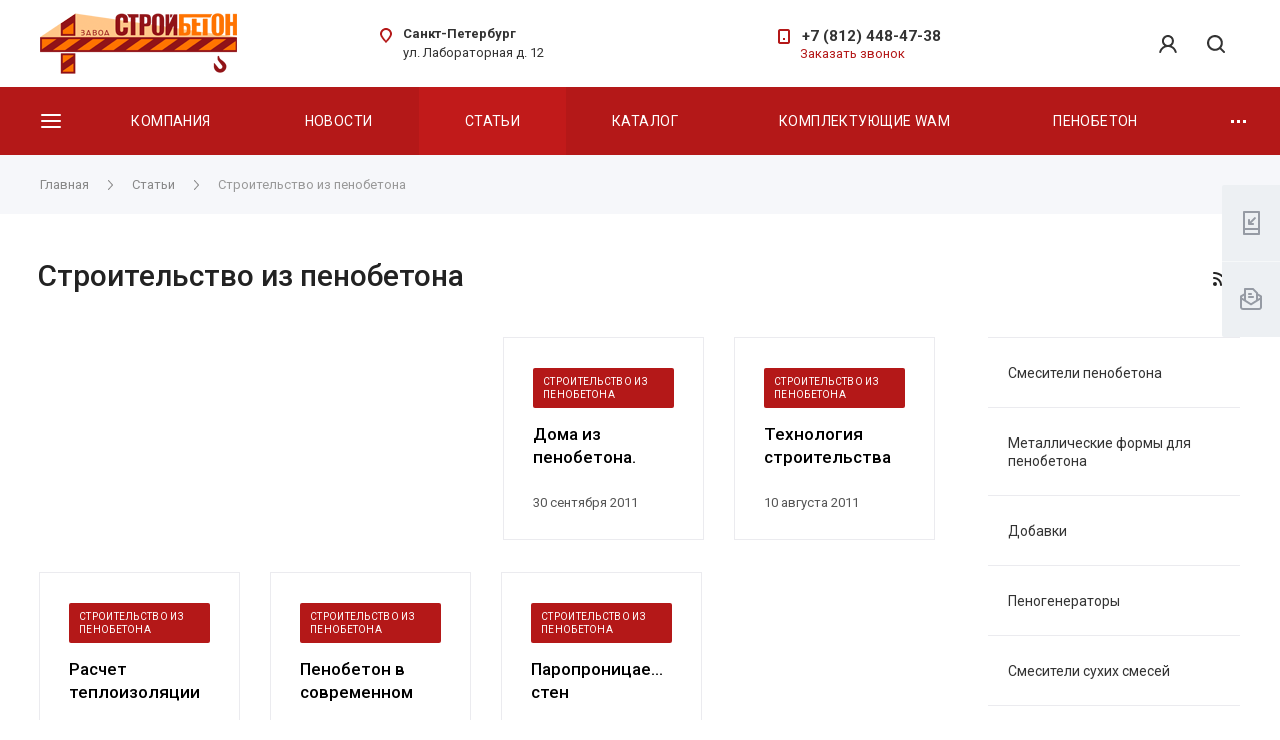

--- FILE ---
content_type: text/html; charset=UTF-8
request_url: https://www.ibeton.ru/articles/stroitelstvo-iz-penobetona/
body_size: 29648
content:
<!DOCTYPE html>
 <html xmlns="http://www.w3.org/1999/xhtml" xml:lang="ru" lang="ru" class="  ">
	<head>
						<title>Строительство из пенобетона - СтройБетон</title>
		<meta name="viewport" content="initial-scale=1.0, width=device-width" />
		<meta name="HandheldFriendly" content="true" />
		<meta name="yes" content="yes" />
		<meta name="apple-mobile-web-app-status-bar-style" content="black" />
		<meta name="SKYPE_TOOLBAR" content="SKYPE_TOOLBAR_PARSER_COMPATIBLE" />
		<meta http-equiv="Content-Type" content="text/html; charset=UTF-8" />
<meta name="description" content="Купить оборудование для производства пенобетона. Официальный сайт производителя." />
<link href="https://fonts.googleapis.com/css?family=Roboto:300italic,400italic,500italic,700italic,400,300,500,700subset=latin,cyrillic-ext"  rel="stylesheet" />
<link href="/bitrix/cache/css/s1/centino-heat/template_fb21eef9486c75e95dd1b64f6ba7fbeb/template_fb21eef9486c75e95dd1b64f6ba7fbeb_v1.css?1764611847908642"  data-template-style="true" rel="stylesheet" />
<script>if(!window.BX)window.BX={};if(!window.BX.message)window.BX.message=function(mess){if(typeof mess==='object'){for(let i in mess) {BX.message[i]=mess[i];} return true;}};</script>
<link rel="next" href="/articles/stroitelstvo-iz-penobetona/?PAGEN_1=2">
<script>(window.BX||top.BX).message({"JS_CORE_LOADING":"Загрузка...","JS_CORE_NO_DATA":"- Нет данных -","JS_CORE_WINDOW_CLOSE":"Закрыть","JS_CORE_WINDOW_EXPAND":"Развернуть","JS_CORE_WINDOW_NARROW":"Свернуть в окно","JS_CORE_WINDOW_SAVE":"Сохранить","JS_CORE_WINDOW_CANCEL":"Отменить","JS_CORE_WINDOW_CONTINUE":"Продолжить","JS_CORE_H":"ч","JS_CORE_M":"м","JS_CORE_S":"с","JSADM_AI_HIDE_EXTRA":"Скрыть лишние","JSADM_AI_ALL_NOTIF":"Показать все","JSADM_AUTH_REQ":"Требуется авторизация!","JS_CORE_WINDOW_AUTH":"Войти","JS_CORE_IMAGE_FULL":"Полный размер"});</script>

<script src="/bitrix/js/main/core/core.min.js?1764611819229643"></script>

<script>BX.Runtime.registerExtension({"name":"main.core","namespace":"BX","loaded":true});</script>
<script>BX.setJSList(["\/bitrix\/js\/main\/core\/core_ajax.js","\/bitrix\/js\/main\/core\/core_promise.js","\/bitrix\/js\/main\/polyfill\/promise\/js\/promise.js","\/bitrix\/js\/main\/loadext\/loadext.js","\/bitrix\/js\/main\/loadext\/extension.js","\/bitrix\/js\/main\/polyfill\/promise\/js\/promise.js","\/bitrix\/js\/main\/polyfill\/find\/js\/find.js","\/bitrix\/js\/main\/polyfill\/includes\/js\/includes.js","\/bitrix\/js\/main\/polyfill\/matches\/js\/matches.js","\/bitrix\/js\/ui\/polyfill\/closest\/js\/closest.js","\/bitrix\/js\/main\/polyfill\/fill\/main.polyfill.fill.js","\/bitrix\/js\/main\/polyfill\/find\/js\/find.js","\/bitrix\/js\/main\/polyfill\/matches\/js\/matches.js","\/bitrix\/js\/main\/polyfill\/core\/dist\/polyfill.bundle.js","\/bitrix\/js\/main\/core\/core.js","\/bitrix\/js\/main\/polyfill\/intersectionobserver\/js\/intersectionobserver.js","\/bitrix\/js\/main\/lazyload\/dist\/lazyload.bundle.js","\/bitrix\/js\/main\/polyfill\/core\/dist\/polyfill.bundle.js","\/bitrix\/js\/main\/parambag\/dist\/parambag.bundle.js"]);
</script>
<script>(window.BX||top.BX).message({"LANGUAGE_ID":"ru","FORMAT_DATE":"DD.MM.YYYY","FORMAT_DATETIME":"DD.MM.YYYY HH:MI:SS","COOKIE_PREFIX":"BITRIX_SM","SERVER_TZ_OFFSET":"0","UTF_MODE":"Y","SITE_ID":"s1","SITE_DIR":"\/","USER_ID":"","SERVER_TIME":1768948839,"USER_TZ_OFFSET":0,"USER_TZ_AUTO":"Y","bitrix_sessid":"d03d03352ab9b70cd775bddf7f6ab1d0"});</script>


<script src="/bitrix/js/main/jquery/jquery-2.2.4.min.js?176396985585578"></script>
<script src="/bitrix/js/main/ajax.min.js?158445698622194"></script>
<script>BX.setJSList(["\/bitrix\/templates\/centino-heat\/components\/bitrix\/news.list\/section_articles_2\/script.js","\/bitrix\/templates\/centino-heat\/js\/jquery.actual.min.js","\/bitrix\/templates\/centino-heat\/js\/jquery.fancybox.js","\/bitrix\/templates\/centino-heat\/vendor\/jquery.easing.js","\/bitrix\/templates\/centino-heat\/vendor\/jquery.appear.js","\/bitrix\/templates\/centino-heat\/vendor\/jquery.cookie.js","\/bitrix\/templates\/centino-heat\/vendor\/jquery.validate.min.js","\/bitrix\/templates\/centino-heat\/js\/jquery.uniform.min.js","\/bitrix\/templates\/centino-heat\/js\/jquery-ui.min.js","\/bitrix\/templates\/centino-heat\/js\/jqModal.js","\/bitrix\/templates\/centino-heat\/js\/detectmobilebrowser.js","\/bitrix\/templates\/centino-heat\/vendor\/flexslider\/jquery.flexslider.js","\/bitrix\/templates\/centino-heat\/js\/velocity.js","\/bitrix\/templates\/centino-heat\/js\/velocity.ui.js","\/bitrix\/templates\/centino-heat\/vendor\/bootstrap.js","\/bitrix\/templates\/centino-heat\/js\/matchMedia.js","\/bitrix\/templates\/centino-heat\/js\/slick.min.js","\/bitrix\/templates\/centino-heat\/vendor\/OwlCarousel2-2.3.4\/dist\/owl.carousel.js","\/bitrix\/templates\/centino-heat\/js\/jquery.alphanumeric.js","\/bitrix\/templates\/centino-heat\/js\/jquery.autocomplete.js","\/bitrix\/templates\/centino-heat\/js\/jquery.mobile.custom.touch.min.js","\/bitrix\/templates\/centino-heat\/js\/custom.js","\/bitrix\/templates\/centino-heat\/js\/general.js","\/bitrix\/templates\/centino-heat\/js\/jquery.mCustomScrollbar.js","\/bitrix\/components\/bitrix\/search.title\/script.js","\/bitrix\/templates\/centino-heat\/components\/bitrix\/search.title\/fixed\/script.js","\/bitrix\/templates\/centino-heat\/js\/jquery.inputmask.bundle.min.js"]);</script>
<script>BX.setCSSList(["\/bitrix\/templates\/centino-heat\/vendor\/OwlCarousel2-2.3.4\/dist\/assets\/owl.carousel.css","\/bitrix\/templates\/centino-heat\/vendor\/OwlCarousel2-2.3.4\/dist\/assets\/owl.theme.default.min.css","\/bitrix\/templates\/centino-heat\/css\/print.css","\/bitrix\/templates\/centino-heat\/css\/animation\/animate.min.css","\/bitrix\/templates\/centino-heat\/css\/animation\/animation_ext.css","\/bitrix\/templates\/centino-heat\/css\/slick.css","\/bitrix\/templates\/centino-heat\/css\/fonts\/font-awesome\/css\/font-awesome.min.css","\/bitrix\/templates\/centino-heat\/css\/jquery.fancybox.css","\/bitrix\/templates\/centino-heat\/vendor\/flexslider\/flexslider.css","\/bitrix\/templates\/centino-heat\/css\/bootstrap.css","\/bitrix\/templates\/centino-heat\/css\/theme-elements.css","\/bitrix\/templates\/centino-heat\/css\/theme-responsive.css","\/bitrix\/templates\/centino-heat\/css\/modifiers.css","\/bitrix\/templates\/centino-heat\/css\/modifiers_responsive.css","\/bitrix\/templates\/centino-heat\/css\/h1-normal.css","\/bitrix\/templates\/.default\/ajax\/ajax.css","\/bitrix\/templates\/centino-heat\/css\/width-3.css","\/bitrix\/templates\/centino-heat\/css\/font-10.css","\/bitrix\/templates\/centino-heat\/css\/jquery.mCustomScrollbar.min.css","\/bitrix\/templates\/centino-heat\/styles.css","\/bitrix\/templates\/centino-heat\/template_styles.css","\/bitrix\/templates\/centino-heat\/css\/responsive.css","\/bitrix\/templates\/centino-heat\/themes\/5\/colors.css","\/bitrix\/templates\/centino-heat\/css\/footer.css","\/bitrix\/templates\/centino-heat\/css\/develop.css","\/bitrix\/templates\/centino-heat\/css\/custom.css"]);</script>
<script data-skip-moving='true'>window['centinoRecaptcha'] = {params: {'recaptchaColor':'light','recaptchaLogoShow':'y','recaptchaSize':'normal','recaptchaBadge':'bottomright','recaptchaLang':'ru'},key: '6LcxPRcjAAAAAAzsL3EmQM7ikkHlgaalvRdVJ-Rt'};</script>
<script data-skip-moving='true'>!function(a,e,r,c,t){function n(r){var c=e.getElementById(r);if(c&&!(c.className.indexOf("g-recaptcha")<0)&&a.grecaptcha&&!c.children.length){var n=grecaptcha.render(r,{sitekey:a[t].key+"",theme:a[t].params.recaptchaColor+"",size:a[t].params.recaptchaSize+"",callback:"onCaptchaVerify"+a[t].params.recaptchaSize,badge:a[t].params.recaptchaBadge});$(c).attr("data-widgetid",n)}}a.onLoadRenderRecaptcha=function(){for(var e in a[c].args)a[c].args.hasOwnProperty(e)&&n(a[c].args[e][0]);a[c]=function(a){n(a)}},a[c]=a[c]||function(){a[c].args=a[c].args||[],a[c].args.push(arguments),function(e,r,c){var n;e.getElementById(c)||(n=e.createElement(r),n.id=c,n.src="//www.google.com/recaptcha/api.js?hl="+a[t].params.recaptchaLang+"&onload=onLoadRenderRecaptcha&render=explicit",e.head.appendChild(n))}(e,r,"recaptchaApiLoader")}}(window,document,"script","renderRecaptchaById","centinoRecaptcha");</script>
<script data-skip-moving='true'>!function(){var e=function(e){for(var a=e;a;)if(a=a.parentNode,"form"===a.nodeName.toLowerCase())return a;return null},a=function(e){var a=[],t=null,n=!1;"undefined"!=typeof e&&(n=null!==e),t=n?e.getElementsByTagName("input"):document.getElementsByName("captcha_word");for(var r=0;r<t.length;r++)"captcha_word"===t[r].name&&a.push(t[r]);return a},t=function(e){for(var a=[],t=e.getElementsByTagName("img"),n=0;n<t.length;n++)(/\/bitrix\/tools\/captcha.php\?(captcha_code|captcha_sid)=[^>]*?/i.test(t[n].src)||"captcha"===t[n].id)&&a.push(t[n]);return a},n=function(){var t=null,n=a(t);if(0===n.length)return[];for(var r=[],c=0;c<n.length;c++){var o=e(n[c]);null!==o&&r.push(o)}return r},r=function(e){var a="recaptcha-dynamic-"+(new Date).getTime();if(null!==document.getElementById(a)){var t=!1,n=null,r=65535;do n=Math.floor(Math.random()*r),t=null!==document.getElementById(a+n);while(t);a+=n}var c=document.createElement("div");c.id=a,c.className="g-recaptcha",c.attributes["data-sitekey"]=window.centinoRecaptcha.key,e.parentNode&&(e.parentNode.className+=" recaptcha_text",e.parentNode.replaceChild(c,e)),renderRecaptchaById(a)},c=function(e){var a="[data-uri]";e.attributes.src=a,e.style.display="none","src"in e&&(e.parentNode&&(e.parentNode.className+=" recaptcha_tmp_img"),e.src=a)},o=function(e){"function"==typeof $&&$(e).find(".captcha-row label > span").length&&$(e).find(".captcha-row label").html(BX.message("RECAPTCHA_TEXT")+' <span class="required-star">*</span>')},p=function(){for(var e,p=n(),d=0;d<p.length;d++){var i=p[d],l=a(i);if(0!==l.length){var s=t(i);if(0!==s.length){for(e=0;e<l.length;e++)r(l[e]);for(e=0;e<s.length;e++)c(s[e]);o(i)}}}},d=function(){if("undefined"!=typeof renderRecaptchaById)for(var e=document.getElementsByClassName("g-recaptcha"),a=0;a<e.length;a++){var t=e[a];if(0===t.innerHTML.length){var n=t.id;if("string"==typeof n&&0!==n.length){if("function"==typeof $){var r=$(t).closest(".captcha-row");r.length&&(r.addClass(window.centinoRecaptcha.params.recaptchaSize+" logo_captcha_"+window.centinoRecaptcha.params.recaptchaLogoShow+" "+window.centinoRecaptcha.params.recaptchaBadge),r.find(".captcha_image").addClass("recaptcha_tmp_img"),r.find(".captcha_input").addClass("recaptcha_text"),"invisible"!==window.centinoRecaptcha.params.recaptchaSize&&(r.find("input.recaptcha").length||$('<input type="text" class="recaptcha" value="" />').appendTo(r)))}renderRecaptchaById(n)}}}},i=function(){try{return d(),window.renderRecaptchaById&&window.centinoRecaptcha&&window.centinoRecaptcha.key?(p(),!0):(console.error("Bad captcha keys or module error"),!0)}catch(e){return console.error(e),!0}};document.addEventListener?document.addEventListener("DOMNodeInserted",i,!1):console.warn("Your browser does not support dynamic ReCaptcha replacement")}();</script>
<script>BX.message({'JS_REQUIRED':'Заполните это поле!','JS_FORMAT':'Неверный формат!','JS_FILE_EXT':'Недопустимое расширение файла!','JS_PASSWORD_COPY':'Пароли не совпадают!','JS_PASSWORD_LENGTH':'Минимум 6 символов!','JS_ERROR':'Неверно заполнено поле!','JS_FILE_SIZE':'Максимальный размер 5мб!','JS_FILE_BUTTON_NAME':'Выберите файл','JS_FILE_DEFAULT':'Файл не найден','JS_DATE':'Некорректная дата!','JS_DATETIME':'Некорректная дата/время!','JS_REQUIRED_LICENSES':'Согласитесь с условиями','S_CALLBACK':'Заказать звонок','S_QUESTION':'Задать вопрос','S_ASK_QUESTION':'Задать вопрос','ERROR_INCLUDE_MODULE_DIGITAL_TITLE':'Ошибка подключения модуля &laquo;Центино: Heat&raquo;','ERROR_INCLUDE_MODULE_DIGITAL_TEXT':'Ошибка подключения модуля &laquo;Центино: Heat&raquo;.<br />Пожалуйста установите модуль и повторите попытку','S_SERVICES':'Наши услуги','S_SERVICES_SHORT':'Услуги','S_TO_ALL_SERVICES':'Все услуги','S_CATALOG':'Каталог товаров','S_CATALOG_SHORT':'Каталог','S_TO_ALL_CATALOG':'Весь каталог','S_CATALOG_FAVORITES':'Наши товары','S_CATALOG_FAVORITES_SHORT':'Товары','S_NEWS':'Новости','S_TO_ALL_NEWS':'Все новости','S_COMPANY':'О компании','S_OTHER':'Прочее','S_CONTENT':'Контент','T_JS_ARTICLE':'Артикул: ','T_JS_NAME':'Наименование: ','T_JS_PRICE':'Цена: ','T_JS_QUANTITY':'Количество: ','T_JS_SUMM':'Сумма: ','FANCY_CLOSE':'Закрыть','FANCY_NEXT':'Вперед','FANCY_PREV':'Назад','CUSTOM_COLOR_CHOOSE':'Выбрать','CUSTOM_COLOR_CANCEL':'Отмена','S_MOBILE_MENU':'Меню','DIGITAL_T_MENU_BACK':'Назад','DIGITAL_T_MENU_CALLBACK':'Обратная связь','DIGITAL_T_MENU_CONTACTS_TITLE':'Будьте на связи','TITLE_BASKET':'В корзине товаров на #SUMM#','BASKET_SUMM':'#SUMM#','EMPTY_BASKET':'Корзина пуста','TITLE_BASKET_EMPTY':'Корзина пуста','BASKET':'Корзина','SEARCH_TITLE':'Поиск','SOCIAL_TITLE':'Оставайтесь на связи','LOGIN':'Войти','MY_CABINET':'Мой кабинет','SUBSCRIBE_TITLE':'Будьте всегда в курсе','HEADER_SCHEDULE':'Время работы','SEO_TEXT':'SEO описание','COMPANY_IMG':'Картинка компании','COMPANY_TEXT':'Описание компании','JS_RECAPTCHA_ERROR':'Пройдите проверку','JS_PROCESSING_ERROR':'Согласитесь с условиями!','CONFIG_SAVE_SUCCESS':'Настройки сохранены','CONFIG_SAVE_FAIL':'Ошибка сохранения настроек','RELOAD_PAGE':'Обновить страницу','REFRESH':'Поменять картинку','RECAPTCHA_TEXT':'Подтвердите, что вы не робот'})</script>
<link rel="shortcut icon" href="/favicon.ico?1745560388" type="image/x-icon" />
<link rel="apple-touch-icon" sizes="180x180" href="/upload/VHeat/728/ufp4mjwuzj477k8jfal6dasiqcmcak69.png" />
<link rel="alternate" type="application/rss+xml" title="rss" href="/articles//rss/" />
<meta property="og:description" content="Купить оборудование для производства пенобетона. Официальный сайт производителя." />
<meta property="og:image" content="https://www.ibeton.ru/logo.png" />
<link rel="image_src" href="https://www.ibeton.ru/logo.png"  />
<meta property="og:title" content="Строительство из пенобетона - СтройБетон" />
<meta property="og:type" content="website" />
<meta property="og:url" content="https://www.ibeton.ru/articles/stroitelstvo-iz-penobetona/" />



<script  src="/bitrix/cache/js/s1/centino-heat/template_f8b65891a8dd74b8bc8e51f0bd13e69b/template_f8b65891a8dd74b8bc8e51f0bd13e69b_v1.js?1764611847586635"></script>
<script  src="/bitrix/cache/js/s1/centino-heat/page_ae3b60e9952f45a3ec514cc3d57ea5a7/page_ae3b60e9952f45a3ec514cc3d57ea5a7_v1.js?1764612935838"></script>

					</head>

	<body class=" long_menu header_nopacity header_colored_main_menu header_fill_ side_left all_title_2  mheader-v1 footer-v10 fill_bg_ header-v1 fix_head_upper title-v1 with_cabinet with_phones">
		<div id="panel"></div>

		
				<script>
		var arBasketItems = {};
		var arHeatOptions = ({
			'SITE_DIR' : '/',
			'SITE_ID' : 's1',
			'SITE_TEMPLATE_PATH' : '/bitrix/templates/centino-heat',
			'SITE_ADDRESS' : "'ibeton.ru'",
			'THEME' : ({
				'THEME_SWITCHER' : 'N',
				'BASE_COLOR' : '5',
				'BASE_COLOR_CUSTOM' : 'de002b',
				'LOGO_IMAGE' : '/upload/VHeat/c9d/c9d70b6d11c86c470588e5e57eecdeaf.png',
				'LOGO_IMAGE_LIGHT' : '',
				'TOP_MENU' : '',
				'TOP_MENU_FIXED' : 'Y',
				'COLORED_LOGO' : 'N',
				'SIDE_MENU' : 'LEFT',
				'SCROLLTOTOP_TYPE' : 'NONE',
				'SCROLLTOTOP_POSITION' : 'PADDING',
				'CAPTCHA_FORM_TYPE' : 'Y',
				'PHONE_MASK' : '+7 (999) 999-99-99',
				'VALIDATE_PHONE_MASK' : '^[+][0-9] [(][0-9]{3}[)] [0-9]{3}[-][0-9]{2}[-][0-9]{2}$',
				'DATE_MASK' : 'dd.mm.yyyy',
				'DATE_PLACEHOLDER' : 'дд.мм.гггг',
				'VALIDATE_DATE_MASK' : '^[0-9]{1,2}\.[0-9]{1,2}\.[0-9]{4}$',
				'DATETIME_MASK' : 'dd.mm.yyyy h:s',
				'DATETIME_PLACEHOLDER' : 'дд.мм.гггг чч:мм',
				'VALIDATE_DATETIME_MASK' : '^[0-9]{1,2}\.[0-9]{1,2}\.[0-9]{4} [0-9]{1,2}\:[0-9]{1,2}$',
				'VALIDATE_FILE_EXT' : 'png|jpg|jpeg|gif|doc|docx|xls|xlsx|txt|pdf|odt|rtf',
				'SOCIAL_VK' : 'http://vk.com/',
				'SOCIAL_FACEBOOK' : 'http://www.facebook.com/',
				'SOCIAL_TWITTER' : 'http://twitter.com/',
				'SOCIAL_YOUTUBE' : 'http://youtube.com/',
				'SOCIAL_ODNOKLASSNIKI' : 'http://www.odnoklassniki.ru/',
				'SOCIAL_GOOGLEPLUS' : 'https://plus.google.com/',
				'BANNER_WIDTH' : '',
				'TEASERS_INDEX' : 'Y',
				'CATALOG_INDEX' : 'Y',
				'YOUTUBE_INDEX' : 'N',
				'PORTFOLIO_INDEX' : 'N',
				'INSTAGRAMM_INDEX' : 'N',
				'BIGBANNER_ANIMATIONTYPE' : 'SLIDE_HORIZONTAL',
				'BIGBANNER_SLIDESSHOWSPEED' : '5000',
				'BIGBANNER_ANIMATIONSPEED' : '600',
				'PARTNERSBANNER_SLIDESSHOWSPEED' : '5000',
				'PARTNERSBANNER_ANIMATIONSPEED' : '600',
				'ORDER_VIEW' : 'N',
				'ORDER_BASKET_VIEW' : 'FLY',
				'URL_BASKET_SECTION' : '/cart/',
				'URL_ORDER_SECTION' : '/cart/order/',
				'PAGE_WIDTH' : '3',
				'PAGE_CONTACTS' : '1',
				'CATALOG_BLOCK_TYPE' : '',
				'HEADER_TYPE' : '1',
				'HEADER_TOP_LINE' : '',
				'HEADER_FIXED' : '2',
				'BREADCRUMP_FIXED' : 'Y',
				'HEADER_MOBILE' : '1',
				'HEADER_MOBILE_MENU' : '1',
				'HEADER_MOBILE_MENU_SHOW_TYPE' : '',
				'TYPE_SEARCH' : 'fixed',
				'PAGE_TITLE' : '1',
				'INDEX_TYPE' : 'index1',
				'FOOTER_TYPE' : '10',
				'REGIONALITY_SEARCH_ROW' : '',
				'FOOTER_TYPE' : '10',
				'PRINT_BUTTON' : 'N',
				'SHOW_SMARTFILTER' : 'Y',
				'LICENCE_CHECKED' : 'N',
				'FILTER_VIEW' : 'VERTICAL',
				'YA_GOLAS' : 'N',
				'YA_COUNTER_ID' : '',
				'USE_FORMS_GOALS' : 'COMMON',
				'USE_SALE_GOALS' : 'Y',
				'USE_DEBUG_GOALS' : 'N',
				'IS_BASKET_PAGE' : '',
				'IS_ORDER_PAGE' : '',
				'INSTAGRAMM_TEMPLATE' : 'instagramm_1',
			}),
			"PRESETS": [{'ID':'968','TITLE':'��� 1','DESCRIPTION':'','IMG':'/bitrix/images/centino.heat/themes/preset_1.png','OPTIONS':{'THEME_SWITCHER':'Y','BASE_COLOR':'10','BASE_COLOR_CUSTOM':'0088cc','SHOW_BG_BLOCK':'N','COLORED_LOGO':'N','PAGE_WIDTH':'3','FONT_STYLE':'10','H1_STYLE':'2','TYPE_SEARCH':'fixed','PAGE_TITLE':'1','HOVER_TYPE_IMG':'shine','SHOW_LICENCE':'Y','MAX_DEPTH_MENU':'3','HIDE_SITE_NAME_TITLE':'Y','SHOW_CALLBACK':'Y','PRINT_BUTTON':'N','USE_GOOGLE_RECAPTCHA':'N','GOOGLE_RECAPTCHA_SHOW_LOGO':'Y','HIDDEN_CAPTCHA':'Y','INSTAGRAMM_WIDE_BLOCK':'N','BIGBANNER_HIDEONNARROW':'N','INDEX_TYPE':{'VALUE':'index1','SUB_PARAMS':{'BIG_BANNER_INDEX':{'VALUE':'Y','TEMPLATE':'big-banner_6'},'SLIDER_INDEX':{'VALUE':'Y','TEMPLATE':'slider_2'},'FLOAT_BANNERS_INDEX':{'VALUE':'N','TEMPLATE':'front-services_2'},'INFOBLOCK_INDEX':'Y','CATALOG_INDEX':{'VALUE':'N','TEMPLATE':'slider_with_tabs'},'CATALOG_SECTIONS_INDEX':{'VALUE':'Y','TEMPLATE':'front_1'},'PORTFOLIO_INDEX':{'VALUE':'N','TEMPLATE':'front-projects_7'},'NEWS_INDEX':{'VALUE':'N','TEMPLATE':'front-news_1'},'REVIEWS_INDEX':{'VALUE':'N','TEMPLATE':'review2'},'COMPANY_INDEX':{'VALUE':'Y','TEMPLATE':'1'},'TEASERS_INDEX':{'VALUE':'Y','TEMPLATE':'front_tizers_2'},'PARTNERS_INDEX':'Y','BLOG_INDEX':{'VALUE':'N','TEMPLATE':'front-blog_4'},'INSTAGRAMM_INDEX':{'VALUE':'Y','TEMPLATE':'instagramm_1'},'YOUTUBE_INDEX':'N','MAP_INDEX':'N'},'ORDER':'BIG_BANNER_INDEX,TEASERS_INDEX,SLIDER_INDEX,CATALOG_SECTIONS_INDEX,PARTNERS_INDEX,INFOBLOCK_INDEX,FLOAT_BANNERS_INDEX,CATALOG_INDEX,PORTFOLIO_INDEX,NEWS_INDEX,REVIEWS_INDEX,COMPANY_INDEX,BLOG_INDEX,INSTAGRAMM_INDEX,YOUTUBE_INDEX,MAP_INDEX'},'FRONT_PAGE_BRANDS':'brands_slider','FRONT_PAGE_SECTIONS':'front_sections_only','TOP_MENU_FIXED':'Y','HEADER_TYPE':'3','USE_REGIONALITY':'N','FILTER_VIEW':'COMPACT','SEARCH_VIEW_TYPE':'with_filter','USE_FAST_VIEW_PAGE_DETAIL':'fast_view_1','SHOW_TOTAL_SUMM':'Y','CHANGE_TITLE_ITEM':'N','VIEW_TYPE_HIGHLOAD_PROP':'N','SHOW_HEADER_GOODS':'Y','SEARCH_HIDE_NOT_AVAILABLE':'N','LEFT_BLOCK_CATALOG_ICONS':'N','SHOW_CATALOG_SECTIONS_ICONS':'Y','LEFT_BLOCK_CATALOG_DETAIL':'Y','CATALOG_COMPARE':'Y','CATALOG_PAGE_DETAIL':'element_1','SHOW_BREADCRUMBS_CATALOG_SUBSECTIONS':'Y','SHOW_BREADCRUMBS_CATALOG_CHAIN':'H1','TYPE_SKU':'TYPE_1','DETAIL_PICTURE_MODE':'POPUP','MENU_POSITION':'LINE','MENU_TYPE_VIEW':'HOVER','VIEWED_TYPE':'LOCAL','VIEWED_TEMPLATE':'HORIZONTAL','USE_WORD_EXPRESSION':'Y','ORDER_BASKET_VIEW':'HEADER','ORDER_BASKET_COLOR':'DARK','SHOW_BASKET_ONADDTOCART':'Y','SHOW_BASKET_PRINT':'Y','SHOW_BASKET_ON_PAGES':'N','USE_PRODUCT_QUANTITY_LIST':'Y','USE_PRODUCT_QUANTITY_DETAIL':'Y','ONE_CLICK_BUY_CAPTCHA':'N','SHOW_ONECLICKBUY_ON_BASKET_PAGE':'Y','ONECLICKBUY_SHOW_DELIVERY_NOTE':'N','PAGE_CONTACTS':'1','CONTACTS_USE_FEEDBACK':'Y','CONTACTS_USE_MAP':'Y','BLOG_PAGE':'list_elements_1','PROJECTS_PAGE':'list_elements_2','NEWS_PAGE':'list_elements_2','STAFF_PAGE':'list_elements_1','PARTNERS_PAGE':'list_elements_3','PARTNERS_PAGE_DETAIL':'element_3','VACANCY_PAGE':'list_elements_1','LICENSES_PAGE':'list_elements_1','FOOTER_TYPE':'10','ADV_TOP_HEADER':'N','ADV_TOP_UNDERHEADER':'N','ADV_SIDE':'Y','ADV_CONTENT_TOP':'N','ADV_CONTENT_BOTTOM':'N','ADV_FOOTER':'N','HEADER_MOBILE_FIXED':'Y','HEADER_MOBILE':'1','HEADER_MOBILE_MENU':'1','HEADER_MOBILE_MENU_OPEN':'1','PERSONAL_ONEFIO':'Y','LOGIN_EQUAL_EMAIL':'N','YA_GOALS':'N','YANDEX_ECOMERCE':'N','GOOGLE_ECOMERCE':'N','CALLBACK_BUTTON':'Y','RIGHT_FORM_BLOCK':'N','HEADER_ADV_SERVICES':'Y','HEADER_ICONS_SERVICES':'Y','HEADER_ADV_CATALOG':'Y','HEADER_ICONS_CATALOG':'N','ORDER_VIEW':'N','SHOW_SMARTFILTER':'N','SHOW_LEFT_BLOCK':'Y','SECTIONS_TYPE_VIEW_CATALOG':'sections_1','SECTION_TYPE_VIEW_CATALOG':'section_3','ELEMENTS_TABLE_TYPE_VIEW':'catalog_table','SECTIONS_TYPE_VIEW':'sections_1','SECTION_TYPE_VIEW':'section_2','ELEMENTS_PAGE':'list_elements_1','ELEMENT_PAGE_DETAIL':'element_1','ELEMENTS_PROJECT_PAGE':'list_elements_2','SHOW_PROJECTS_MAP':'Y','CABINET':'Y','SIDE_MENU':'LEFT','VIEW_TYPE_LEFT_BLOCK':'normal','COUNT_ITEMS_IN_LINE_MENU':'3','YA_GOLAS':'N','BREADCRUMP_FIXED':'Y','SHOW_PROJECTS_MAP_SECTIONS':'Y','SHOW_PROJECTS_MAP_DETAIL':'Y'}},{'ID':'221','TITLE':'��� 2','DESCRIPTION':'','IMG':'/bitrix/images/centino.heat/themes/preset_2.png','OPTIONS':{'THEME_SWITCHER':'Y','BASE_COLOR':'20','BASE_COLOR_CUSTOM':'216ef0','SHOW_BG_BLOCK':'N','COLORED_LOGO':'Y','PAGE_WIDTH':'3','FONT_STYLE':'10','MENU_COLOR':'LIGHT','LEFT_BLOCK':'2','SIDE_MENU':'LEFT','H1_STYLE':'2','TYPE_SEARCH':'fixed','PAGE_TITLE':'1','HOVER_TYPE_IMG':'shine','SHOW_LICENCE':'Y','MAX_DEPTH_MENU':'4','HIDE_SITE_NAME_TITLE':'Y','SHOW_CALLBACK':'Y','PRINT_BUTTON':'N','USE_GOOGLE_RECAPTCHA':'N','GOOGLE_RECAPTCHA_SHOW_LOGO':'Y','HIDDEN_CAPTCHA':'Y','INSTAGRAMM_WIDE_BLOCK':'N','BIGBANNER_HIDEONNARROW':'N','INDEX_TYPE':{'VALUE':'index1','SUB_PARAMS':{'BIG_BANNER_INDEX':{'VALUE':'Y','TEMPLATE':'big-banner_2'},'SLIDER_INDEX':{'VALUE':'Y','TEMPLATE':'slider_1'},'FLOAT_BANNERS_INDEX':{'VALUE':'Y','TEMPLATE':'front-services_2'},'INFOBLOCK_INDEX':'Y','CATALOG_INDEX':{'VALUE':'Y','TEMPLATE':'slider_with_tabs'},'CATALOG_SECTIONS_INDEX':{'VALUE':'N','TEMPLATE':'front_1'},'PORTFOLIO_INDEX':{'VALUE':'N','TEMPLATE':'front-projects_7'},'NEWS_INDEX':{'VALUE':'N','TEMPLATE':'front-news_1'},'REVIEWS_INDEX':{'VALUE':'Y','TEMPLATE':'review1'},'COMPANY_INDEX':{'VALUE':'Y','TEMPLATE':'1'},'TEASERS_INDEX':{'VALUE':'Y','TEMPLATE':'front_tizers_3'},'PARTNERS_INDEX':'N','BLOG_INDEX':{'VALUE':'Y','TEMPLATE':'front-blog_4'},'INSTAGRAMM_INDEX':{'VALUE':'N','TEMPLATE':'instagramm_1'},'YOUTUBE_INDEX':'N','MAP_INDEX':'N'},'ORDER':'BIG_BANNER_INDEX,SLIDER_INDEX,FLOAT_BANNERS_INDEX,INFOBLOCK_INDEX,CATALOG_SECTIONS_INDEX,CATALOG_INDEX,PORTFOLIO_INDEX,NEWS_INDEX,REVIEWS_INDEX,COMPANY_INDEX,TEASERS_INDEX,PARTNERS_INDEX,BLOG_INDEX,INSTAGRAMM_INDEX,YOUTUBE_INDEX,MAP_INDEX'},'FRONT_PAGE_BRANDS':'brands_slider','FRONT_PAGE_SECTIONS':'front_sections_with_childs','TOP_MENU_FIXED':'Y','HEADER_TYPE':'3','USE_REGIONALITY':'N','FILTER_VIEW':'VERTICAL','SEARCH_VIEW_TYPE':'with_filter','USE_FAST_VIEW_PAGE_DETAIL':'fast_view_1','SHOW_TOTAL_SUMM':'Y','CHANGE_TITLE_ITEM':'N','VIEW_TYPE_HIGHLOAD_PROP':'N','SHOW_HEADER_GOODS':'Y','SEARCH_HIDE_NOT_AVAILABLE':'N','LEFT_BLOCK_CATALOG_ICONS':'N','SHOW_CATALOG_SECTIONS_ICONS':'Y','LEFT_BLOCK_CATALOG_DETAIL':'Y','CATALOG_COMPARE':'Y','CATALOG_PAGE_DETAIL':'element_1','SHOW_BREADCRUMBS_CATALOG_SUBSECTIONS':'Y','SHOW_BREADCRUMBS_CATALOG_CHAIN':'H1','TYPE_SKU':'TYPE_1','DETAIL_PICTURE_MODE':'POPUP','MENU_POSITION':'LINE','MENU_TYPE_VIEW':'HOVER','VIEWED_TYPE':'LOCAL','VIEWED_TEMPLATE':'HORIZONTAL','USE_WORD_EXPRESSION':'Y','ORDER_BASKET_VIEW':'HEADER','ORDER_BASKET_COLOR':'DARK','SHOW_BASKET_ONADDTOCART':'Y','SHOW_BASKET_PRINT':'Y','SHOW_BASKET_ON_PAGES':'N','USE_PRODUCT_QUANTITY_LIST':'Y','USE_PRODUCT_QUANTITY_DETAIL':'Y','ONE_CLICK_BUY_CAPTCHA':'N','SHOW_ONECLICKBUY_ON_BASKET_PAGE':'Y','ONECLICKBUY_SHOW_DELIVERY_NOTE':'N','PAGE_CONTACTS':'1','CONTACTS_USE_FEEDBACK':'Y','CONTACTS_USE_MAP':'Y','BLOG_PAGE':'list_elements_1','PROJECTS_PAGE':'list_elements_2','NEWS_PAGE':'list_elements_2','STAFF_PAGE':'list_elements_1','PARTNERS_PAGE':'list_elements_3','PARTNERS_PAGE_DETAIL':'element_3','VACANCY_PAGE':'list_elements_1','LICENSES_PAGE':'list_elements_1','FOOTER_TYPE':'8','ADV_TOP_HEADER':'N','ADV_TOP_UNDERHEADER':'N','ADV_SIDE':'Y','ADV_CONTENT_TOP':'N','ADV_CONTENT_BOTTOM':'N','ADV_FOOTER':'N','HEADER_MOBILE_FIXED':'Y','HEADER_MOBILE':'1','HEADER_MOBILE_MENU':'1','HEADER_MOBILE_MENU_OPEN':'1','PERSONAL_ONEFIO':'Y','LOGIN_EQUAL_EMAIL':'N','YA_GOALS':'N','YANDEX_ECOMERCE':'N','GOOGLE_ECOMERCE':'N','CALLBACK_BUTTON':'Y','RIGHT_FORM_BLOCK':'N','HEADER_ADV_SERVICES':'Y','HEADER_ICONS_SERVICES':'Y','HEADER_ADV_CATALOG':'Y','HEADER_ICONS_CATALOG':'N','ORDER_VIEW':'N','SHOW_SMARTFILTER':'Y','SHOW_LEFT_BLOCK':'Y','SECTIONS_TYPE_VIEW_CATALOG':'sections_1','SECTION_TYPE_VIEW_CATALOG':'section_3','ELEMENTS_TABLE_TYPE_VIEW':'catalog_table','SECTIONS_TYPE_VIEW':'sections_1','SECTION_TYPE_VIEW':'section_2','ELEMENTS_PAGE':'list_elements_1','ELEMENT_PAGE_DETAIL':'element_1','ELEMENTS_PROJECT_PAGE':'list_elements_2','SHOW_PROJECTS_MAP':'Y','CABINET':'Y','VIEW_TYPE_LEFT_BLOCK':'normal','COUNT_ITEMS_IN_LINE_MENU':'3','YA_GOLAS':'N','BREADCRUMP_FIXED':'Y','SHOW_PROJECTS_MAP_SECTIONS':'Y','SHOW_PROJECTS_MAP_DETAIL':'Y'}},{'ID':'215','TITLE':'��� 3','DESCRIPTION':'','IMG':'/bitrix/images/centino.heat/themes/preset_3.png','OPTIONS':{'THEME_SWITCHER':'Y','BASE_COLOR':'13','BASE_COLOR_CUSTOM':'0fa8ae','SHOW_BG_BLOCK':'N','COLORED_LOGO':'Y','PAGE_WIDTH':'3','FONT_STYLE':'10','MENU_COLOR':'LIGHT','LEFT_BLOCK':'3','SIDE_MENU':'LEFT','H1_STYLE':'2','TYPE_SEARCH':'fixed','PAGE_TITLE':'1','HOVER_TYPE_IMG':'shine','SHOW_LICENCE':'Y','MAX_DEPTH_MENU':'4','HIDE_SITE_NAME_TITLE':'Y','SHOW_CALLBACK':'Y','PRINT_BUTTON':'Y','USE_GOOGLE_RECAPTCHA':'N','GOOGLE_RECAPTCHA_SHOW_LOGO':'Y','HIDDEN_CAPTCHA':'Y','INSTAGRAMM_WIDE_BLOCK':'N','BIGBANNER_HIDEONNARROW':'N','INDEX_TYPE':{'VALUE':'index1','SUB_PARAMS':{'BIG_BANNER_INDEX':{'VALUE':'Y','TEMPLATE':'big-banner_1'},'SLIDER_INDEX':{'VALUE':'N','TEMPLATE':'slider_1'},'FLOAT_BANNERS_INDEX':{'VALUE':'Y','TEMPLATE':'front-services_new'},'INFOBLOCK_INDEX':'N','CATALOG_INDEX':{'VALUE':'N','TEMPLATE':'slider_with_tabs'},'CATALOG_SECTIONS_INDEX':{'VALUE':'Y','TEMPLATE':'front_1'},'PORTFOLIO_INDEX':{'VALUE':'Y','TEMPLATE':'front-projects_1'},'NEWS_INDEX':{'VALUE':'N','TEMPLATE':'front-news_1'},'REVIEWS_INDEX':{'VALUE':'N','TEMPLATE':'review2'},'COMPANY_INDEX':{'VALUE':'N','TEMPLATE':'1'},'TEASERS_INDEX':{'VALUE':'Y','TEMPLATE':'front_tizers_3'},'PARTNERS_INDEX':'N','BLOG_INDEX':{'VALUE':'Y','TEMPLATE':'front-blog_4'},'INSTAGRAMM_INDEX':{'VALUE':'Y','TEMPLATE':'instagramm_1'},'YOUTUBE_INDEX':'N','MAP_INDEX':'N'},'ORDER':'BIG_BANNER_INDEX,SLIDER_INDEX,FLOAT_BANNERS_INDEX,INFOBLOCK_INDEX,TEASERS_INDEX,PORTFOLIO_INDEX,CATALOG_INDEX,CATALOG_SECTIONS_INDEX,COMPANY_INDEX,PARTNERS_INDEX,NEWS_INDEX,REVIEWS_INDEX,BLOG_INDEX,INSTAGRAMM_INDEX,MAP_INDEX'},'FRONT_PAGE_BRANDS':'brands_list','FRONT_PAGE_SECTIONS':'front_sections_with_childs','TOP_MENU_FIXED':'Y','HEADER_TYPE':'2','USE_REGIONALITY':'N','FILTER_VIEW':'VERTICAL','SEARCH_VIEW_TYPE':'with_filter','USE_FAST_VIEW_PAGE_DETAIL':'fast_view_1','SHOW_TOTAL_SUMM':'Y','CHANGE_TITLE_ITEM':'N','VIEW_TYPE_HIGHLOAD_PROP':'N','SHOW_HEADER_GOODS':'Y','SEARCH_HIDE_NOT_AVAILABLE':'N','LEFT_BLOCK_CATALOG_ICONS':'N','SHOW_CATALOG_SECTIONS_ICONS':'Y','LEFT_BLOCK_CATALOG_DETAIL':'Y','CATALOG_COMPARE':'Y','CATALOG_PAGE_DETAIL':'element_1','SHOW_BREADCRUMBS_CATALOG_SUBSECTIONS':'Y','SHOW_BREADCRUMBS_CATALOG_CHAIN':'H1','TYPE_SKU':'TYPE_1','DETAIL_PICTURE_MODE':'POPUP','MENU_POSITION':'LINE','MENU_TYPE_VIEW':'HOVER','VIEWED_TYPE':'LOCAL','VIEWED_TEMPLATE':'HORIZONTAL','USE_WORD_EXPRESSION':'Y','ORDER_BASKET_VIEW':'HEADER','ORDER_BASKET_COLOR':'DARK','SHOW_BASKET_ONADDTOCART':'Y','SHOW_BASKET_PRINT':'Y','SHOW_BASKET_ON_PAGES':'N','USE_PRODUCT_QUANTITY_LIST':'Y','USE_PRODUCT_QUANTITY_DETAIL':'Y','ONE_CLICK_BUY_CAPTCHA':'N','SHOW_ONECLICKBUY_ON_BASKET_PAGE':'Y','ONECLICKBUY_SHOW_DELIVERY_NOTE':'N','PAGE_CONTACTS':'2','CONTACTS_USE_FEEDBACK':'Y','CONTACTS_USE_MAP':'Y','BLOG_PAGE':'list_elements_2','PROJECTS_PAGE':'list_elements_2','NEWS_PAGE':'list_elements_3','STAFF_PAGE':'list_elements_1','PARTNERS_PAGE':'list_elements_3','PARTNERS_PAGE_DETAIL':'element_1','VACANCY_PAGE':'list_elements_1','LICENSES_PAGE':'list_elements_2','FOOTER_TYPE':'9','ADV_TOP_HEADER':'N','ADV_TOP_UNDERHEADER':'N','ADV_SIDE':'Y','ADV_CONTENT_TOP':'N','ADV_CONTENT_BOTTOM':'N','ADV_FOOTER':'N','HEADER_MOBILE_FIXED':'Y','HEADER_MOBILE':'1','HEADER_MOBILE_MENU':'1','HEADER_MOBILE_MENU_OPEN':'1','PERSONAL_ONEFIO':'Y','LOGIN_EQUAL_EMAIL':'Y','YA_GOALS':'N','YANDEX_ECOMERCE':'N','GOOGLE_ECOMERCE':'N','CALLBACK_BUTTON':'Y','RIGHT_FORM_BLOCK':'Y','HEADER_ADV_SERVICES':'Y','HEADER_ICONS_SERVICES':'Y','HEADER_ADV_CATALOG':'Y','HEADER_ICONS_CATALOG':'N','ORDER_VIEW':'Y','SHOW_SMARTFILTER':'Y','SHOW_LEFT_BLOCK':'Y','SECTIONS_TYPE_VIEW_CATALOG':'sections_1','SECTION_TYPE_VIEW_CATALOG':'section_2','ELEMENTS_TABLE_TYPE_VIEW':'catalog_table','SECTIONS_TYPE_VIEW':'sections_3','SECTION_TYPE_VIEW':'section_2','ELEMENTS_PAGE':'list_elements_1','ELEMENT_PAGE_DETAIL':'element_2','ELEMENTS_PROJECT_PAGE':'list_elements_2','SHOW_PROJECTS_MAP':'Y','CABINET':'N','VIEW_TYPE_LEFT_BLOCK':'normal','COUNT_ITEMS_IN_LINE_MENU':'3','YA_GOLAS':'N','BREADCRUMP_FIXED':'Y','SHOW_PROJECTS_MAP_SECTIONS':'Y','SHOW_PROJECTS_MAP_DETAIL':'Y'}},{'ID':'881','TITLE':'��� 4','DESCRIPTION':'','IMG':'/bitrix/images/centino.heat/themes/preset_4.png','OPTIONS':{'THEME_SWITCHER':'Y','BASE_COLOR':'5','BASE_COLOR_CUSTOM':'b41818','SHOW_BG_BLOCK':'N','COLORED_LOGO':'Y','PAGE_WIDTH':'3','FONT_STYLE':'10','MENU_COLOR':'COLORED','LEFT_BLOCK':'2','SIDE_MENU':'LEFT','H1_STYLE':'2','TYPE_SEARCH':'fixed','PAGE_TITLE':'1','HOVER_TYPE_IMG':'blink','SHOW_LICENCE':'Y','MAX_DEPTH_MENU':'4','HIDE_SITE_NAME_TITLE':'Y','SHOW_CALLBACK':'Y','PRINT_BUTTON':'N','USE_GOOGLE_RECAPTCHA':'N','GOOGLE_RECAPTCHA_SHOW_LOGO':'Y','HIDDEN_CAPTCHA':'Y','INSTAGRAMM_WIDE_BLOCK':'N','BIGBANNER_HIDEONNARROW':'N','INDEX_TYPE':{'VALUE':'index1','SUB_PARAMS':{'BIG_BANNER_INDEX':{'VALUE':'Y','TEMPLATE':'big-banner_4'},'SLIDER_INDEX':{'VALUE':'N','TEMPLATE':'slider_1'},'FLOAT_BANNERS_INDEX':{'VALUE':'Y','TEMPLATE':'front-services_2'},'INFOBLOCK_INDEX':'Y','CATALOG_INDEX':{'VALUE':'Y','TEMPLATE':'slider_with_tabs'},'CATALOG_SECTIONS_INDEX':{'VALUE':'N','TEMPLATE':'front_1'},'PORTFOLIO_INDEX':{'VALUE':'Y','TEMPLATE':'front-projects_2'},'NEWS_INDEX':{'VALUE':'N','TEMPLATE':'front-news_1'},'REVIEWS_INDEX':{'VALUE':'Y','TEMPLATE':'review1'},'COMPANY_INDEX':{'VALUE':'Y','TEMPLATE':'1'},'TEASERS_INDEX':{'VALUE':'N','TEMPLATE':'front_tizers_1'},'PARTNERS_INDEX':'Y','BLOG_INDEX':{'VALUE':'Y','TEMPLATE':'front-blog_1'},'INSTAGRAMM_INDEX':{'VALUE':'Y','TEMPLATE':'instagramm_1'},'YOUTUBE_INDEX':'N','MAP_INDEX':'Y'},'ORDER':'BIG_BANNER_INDEX,SLIDER_INDEX,FLOAT_BANNERS_INDEX,INFOBLOCK_INDEX,PORTFOLIO_INDEX,CATALOG_INDEX,CATALOG_SECTIONS_INDEX,COMPANY_INDEX,PARTNERS_INDEX,NEWS_INDEX,TEASERS_INDEX,REVIEWS_INDEX,BLOG_INDEX,INSTAGRAMM_INDEX,MAP_INDEX'},'FRONT_PAGE_BRANDS':'brands_slider','FRONT_PAGE_SECTIONS':'front_sections_with_childs','TOP_MENU_FIXED':'Y','HEADER_TYPE':'1','USE_REGIONALITY':'N','FILTER_VIEW':'COMPACT','SEARCH_VIEW_TYPE':'with_filter','USE_FAST_VIEW_PAGE_DETAIL':'fast_view_1','SHOW_TOTAL_SUMM':'Y','CHANGE_TITLE_ITEM':'N','VIEW_TYPE_HIGHLOAD_PROP':'N','SHOW_HEADER_GOODS':'Y','SEARCH_HIDE_NOT_AVAILABLE':'N','LEFT_BLOCK_CATALOG_ICONS':'N','SHOW_CATALOG_SECTIONS_ICONS':'Y','LEFT_BLOCK_CATALOG_DETAIL':'Y','CATALOG_COMPARE':'Y','CATALOG_PAGE_DETAIL':'element_1','SHOW_BREADCRUMBS_CATALOG_SUBSECTIONS':'Y','SHOW_BREADCRUMBS_CATALOG_CHAIN':'H1','TYPE_SKU':'TYPE_1','DETAIL_PICTURE_MODE':'POPUP','MENU_POSITION':'LINE','MENU_TYPE_VIEW':'HOVER','VIEWED_TYPE':'LOCAL','VIEWED_TEMPLATE':'HORIZONTAL','USE_WORD_EXPRESSION':'Y','ORDER_BASKET_VIEW':'HEADER','ORDER_BASKET_COLOR':'DARK','SHOW_BASKET_ONADDTOCART':'Y','SHOW_BASKET_PRINT':'Y','SHOW_BASKET_ON_PAGES':'N','USE_PRODUCT_QUANTITY_LIST':'Y','USE_PRODUCT_QUANTITY_DETAIL':'Y','ONE_CLICK_BUY_CAPTCHA':'N','SHOW_ONECLICKBUY_ON_BASKET_PAGE':'Y','ONECLICKBUY_SHOW_DELIVERY_NOTE':'N','PAGE_CONTACTS':'2','CONTACTS_USE_FEEDBACK':'Y','CONTACTS_USE_MAP':'Y','BLOG_PAGE':'list_elements_2','PROJECTS_PAGE':'list_elements_2','NEWS_PAGE':'list_elements_3','STAFF_PAGE':'list_elements_1','PARTNERS_PAGE':'list_elements_3','PARTNERS_PAGE_DETAIL':'element_1','VACANCY_PAGE':'list_elements_1','LICENSES_PAGE':'list_elements_2','FOOTER_TYPE':'11','ADV_TOP_HEADER':'N','ADV_TOP_UNDERHEADER':'N','ADV_SIDE':'Y','ADV_CONTENT_TOP':'N','ADV_CONTENT_BOTTOM':'N','ADV_FOOTER':'N','HEADER_MOBILE_FIXED':'Y','HEADER_MOBILE':'1','HEADER_MOBILE_MENU':'1','HEADER_MOBILE_MENU_OPEN':'1','PERSONAL_ONEFIO':'Y','LOGIN_EQUAL_EMAIL':'Y','YA_GOALS':'N','YANDEX_ECOMERCE':'N','GOOGLE_ECOMERCE':'N','CALLBACK_BUTTON':'Y','RIGHT_FORM_BLOCK':'Y','HEADER_ADV_SERVICES':'Y','HEADER_ICONS_SERVICES':'Y','HEADER_ADV_CATALOG':'Y','HEADER_ICONS_CATALOG':'N','ORDER_VIEW':'Y','SHOW_SMARTFILTER':'Y','SHOW_LEFT_BLOCK':'Y','SECTIONS_TYPE_VIEW_CATALOG':'sections_2','SECTION_TYPE_VIEW_CATALOG':'section_2','ELEMENTS_TABLE_TYPE_VIEW':'catalog_table','SECTIONS_TYPE_VIEW':'sections_1','SECTION_TYPE_VIEW':'section_2','ELEMENTS_PAGE':'list_elements_1','ELEMENT_PAGE_DETAIL':'element_1','ELEMENTS_PROJECT_PAGE':'list_elements_2','SHOW_PROJECTS_MAP':'Y','CABINET':'Y','VIEW_TYPE_LEFT_BLOCK':'normal','COUNT_ITEMS_IN_LINE_MENU':'3','YA_GOLAS':'N','BREADCRUMP_FIXED':'Y'}}]		});
		if(arHeatOptions.SITE_ADDRESS)
			arHeatOptions.SITE_ADDRESS = arHeatOptions.SITE_ADDRESS.replace(/'/g, "");
		</script>
		<!--'start_frame_cache_options-block'-->			<script>
				var arBasketItems = [];
			</script>
		<!--'end_frame_cache_options-block'-->				



		



				<div class="visible-lg visible-md title-v1">
			<header class="header_1 long ">
	<div class="top-block without_menu">
		<div class="maxwidth-theme hght-100">
			<div class="top_menu_wrapper hght-100 col-md-12">
								<div class="logo-block col-md-2 flex-row-vc hght-100 p-l-0">
					<div class="logo">
						<a href="/"><img src="/upload/VHeat/c9d/c9d70b6d11c86c470588e5e57eecdeaf.png" alt="СтройБетон" title="СтройБетон" /></a>					</div>
				</div>
													<div class="slogan col-md-3 flex-row-vc hght-100">
						<div class="top-description fs-13 color-555 lh-150">
							<div>
								Оборудование для производства пенобетона.							</div>
						</div>
					</div>
												<div class="top-block-item address col-md-3 flex-row-vc hght-100 lh-12 fill-theme">
					<i class="svg inline  svg-inline-" aria-hidden="true" ><svg width="12" height="15" viewBox="0 0 12 15" fill="none" xmlns="http://www.w3.org/2000/svg">
<path fill-rule="evenodd" clip-rule="evenodd" d="M6 0C7.5913 0 9.1174 0.632144 10.2426 1.75736C11.3678 2.88258 12 4.4087 12 6C12 9.314 6 15 6 15C6 15 0 9.314 0 6C0 4.4087 0.632167 2.88258 1.75739 1.75736C2.8826 0.632144 4.4087 0 6 0ZM6 2C7.06087 2 8.07828 2.42142 8.82843 3.17157C9.57858 3.92172 10 4.93913 10 6C10 8.209 6 12.568 6 12.568C6 12.568 2 8.209 2 6C2 4.93913 2.42142 3.92172 3.17157 3.17157C3.92172 2.42142 4.93913 2 6 2Z" fill="#216EF0"/>
</svg>
</i>					
		
												<div class="address inline-block ">
																				<span class="city">
								Санкт-Петербург 							</span>
																			<span class="header_address">
								ул. Лабораторная д. 12							</span>
											</div>
							
							</div>
								<div class="top-block-item phone col-md-2 flex-row-vc hght-100 lh-125">
					<div class="phone-block flex-row flex-wrap">
													<div class="inline-block">
										
								<div class="phone centino_header_phone fs-15 color-333 wgt-600">
								<i class="svg inline  svg-inline-phone fill-theme" aria-hidden="true" ><svg width="12" height="15" viewBox="0 0 12 15" fill="none" xmlns="http://www.w3.org/2000/svg">
<path d="M7 9H5V11H7V9Z" fill="#35ABEF"/>
<path fill-rule="evenodd" clip-rule="evenodd" d="M0 2C0 0.895447 0.895386 0 2 0H10C11.1046 0 12 0.895447 12 2V13C12 14.1046 11.1046 15 10 15H2C0.895386 15 0 14.1046 0 13V2ZM2 2H10V13H2V2Z" fill="#35ABEF"/>
</svg>
</i>				
				<a href="tel:+78124484738" class="fs-15 color-333 wgt-600">+7 (812) 448-47-38</a>
							</div>
													</div>
																			<div class="inline-block form">
								<span class="callback-block animate-load colored fs-13" data-event="jqm" data-param-id="20" data-name="callback">Заказать звонок</span>
							</div>
											</div>
				</div>
								<div class="icons-block pull-right flex-row-vc hght-100">
					<div class="col-md-12 nopadding-right">
						<div class="right-icons wide pull-right wdt-100">
														<div class="pull-right">
								<div class="wrap_icon inner-table-block">
									<button class="inline-search-show twosmallfont n-border bg-trans" title="Поиск">
										<i class="svg inline  svg-inline-search" aria-hidden="true" ><svg width="18" height="18" viewBox="0 0 18 18" fill="none" xmlns="http://www.w3.org/2000/svg">
<path fill-rule="evenodd" clip-rule="evenodd" d="M12.7609 14.2586C11.4245 15.2797 9.75459 15.8861 7.94299 15.8861C3.55625 15.8861 0 12.3299 0 7.94307C0 3.55622 3.55625 0 7.94299 0C12.3297 0 15.886 3.55622 15.886 7.94307C15.886 9.75463 15.2795 11.4245 14.2586 12.7608L17.6898 16.192C18.1034 16.6057 18.1034 17.2762 17.6898 17.6898C17.2761 18.1034 16.6057 18.1034 16.192 17.6898L12.7609 14.2586ZM13.7678 7.94307C13.7678 11.1601 11.16 13.768 7.94299 13.768C4.72597 13.768 2.11813 11.1601 2.11813 7.94307C2.11813 4.72609 4.72597 2.11815 7.94299 2.11815C11.16 2.11815 13.7678 4.72609 13.7678 7.94307Z" fill="#888888"/>
</svg>
</i>									</button>
								</div>
							</div>
															<div class="pull-right">
									<div class="wrap_icon inner-table-block">
												<!--'start_frame_cache_cabinet-link1'-->		<!-- noindex -->
					<a class="personal-link dark-color animate-load" data-event="jqm" title="Мой кабинет" data-param-type="auth" data-param-backurl="/articles/stroitelstvo-iz-penobetona/" data-name="auth" href="/cabinet/">
				<i class="svg inline big svg-inline-cabinet" aria-hidden="true" title="Мой кабинет"><svg width="18" height="18" viewBox="0 0 18 18" fill="none" xmlns="http://www.w3.org/2000/svg">
<path fill-rule="evenodd" clip-rule="evenodd" d="M2.94507 6C2.94507 7.9436 3.86914 9.67133 5.302 10.7678C2.76728 11.8912 0.848305 14.1508 0.191266 16.9004C0.0528 17.4799 0.520836 18 1.11662 18H1.14885C1.64643 18 2.06074 17.6312 2.19184 17.1512C3.00274 14.1823 5.71902 12 8.94507 12C12.1711 12 14.8874 14.1823 15.6983 17.1512C15.8294 17.6312 16.2437 18 16.7413 18H16.7735C17.3693 18 17.8373 17.4799 17.6989 16.9004C17.0418 14.1508 15.1229 11.8912 12.5881 10.7678C14.021 9.67133 14.9451 7.9436 14.9451 6C14.9451 2.68628 12.2588 0 8.94507 0C5.63135 0 2.94507 2.68628 2.94507 6ZM12.9451 6C12.9451 8.20917 11.1542 10 8.94507 10C6.73596 10 4.94507 8.20917 4.94507 6C4.94507 3.79083 6.73596 2 8.94507 2C11.1542 2 12.9451 3.79083 12.9451 6Z" fill="#888888"/>
</svg>
</i>			</a>
				<!-- /noindex -->
		<!--'end_frame_cache_cabinet-link1'-->										</div>
								</div>
													</div>
					</div>
				</div>
			</div>
		</div>
		<div class="lines"></div>
	</div>
	<div class="menu-row full-fill">
		<div class="logo-row z-2">
			<div class="maxwidth-theme hght-100">
				<div class="nopadding-right slogan hght-100">
										<div class="col-md-12 menu-row hght-100 p-x-0">
								<div class="burger pull-left flex-row-vc z-1 pointer">
			<i class="svg inline  svg-inline-" aria-hidden="true" ><svg width="20" height="14" viewBox="0 0 20 14" fill="none" xmlns="http://www.w3.org/2000/svg">
<rect width="20" height="2" rx="1" fill="white"/>
<rect y="6" width="20" height="2" rx="1" fill="white"/>
<rect y="12" width="20" height="2" rx="1" fill="white"/>
</svg>
</i>										<div class="site_map_wrapper bg-white maxwidth-theme shadow-light z-11">
						<div class="maxwidth-theme catalog_icons_">
		<div class="site_map_menu_wrapper">
			<div class="col-md-12">
				<div class="burger_top_menu_row">
													
																									<div class="row">
												
							<div class="col-md-3">
								<div class="row">
									<div class="wrap">
										<a class="dropdown-toggle fs-16 color-333 option-bold d-inline-block lh-125 color-theme-hover" href="/company/">
											Компания										</a>
																																																									<div class=" count_3  ">
													<a href="/company/index.php" title="О компании" class="fs-14 d-inline-block color-666 lh-145 color-theme-hover">О компании</a>
																									</div>
																																															<div class=" count_3  ">
													<a href="/company/licenses/" title="Награды и сертификаты" class="fs-14 d-inline-block color-666 lh-145 color-theme-hover">Награды и сертификаты</a>
																									</div>
																														</div>
								</div>
							</div>
						
																				
																								
							<div class="col-md-3">
								<div class="row">
									<div class="wrap">
										<a class=" fs-16 color-333 option-bold d-inline-block lh-125 color-theme-hover" href="/press/">
											Новости										</a>
																			</div>
								</div>
							</div>
						
																				
																								
							<div class="col-md-3">
								<div class="row">
									<div class="wrap">
										<a class=" fs-16 color-333 option-bold d-inline-block lh-125 color-theme-hover" href="/articles/">
											Статьи										</a>
																			</div>
								</div>
							</div>
						
																				
																								
							<div class="col-md-3">
								<div class="row">
									<div class="wrap">
										<a class="dropdown-toggle fs-16 color-333 option-bold d-inline-block lh-125 color-theme-hover" href="/product/">
											Каталог										</a>
																																																									<div class="dropdown-submenu count_3  ">
													<a href="/product/smesiteli-penobetona/" title="Смесители пенобетона" class="fs-14 d-inline-block color-666 lh-145 color-theme-hover">Смесители пенобетона<span class="arrow"><i></i></span></a>
																																									<ul class="dropdown-menu toggle_menu">
																																															<li class="  ">
																	<a href="/product/smesiteli-penobetona/kavitatsionnye/" title="Кавитационные">Кавитационные</a>
																																	</li>
																																															<li class="  ">
																	<a href="/product/smesiteli-penobetona/s-penogeneratorom/" title="С пеногенератором">С пеногенератором</a>
																																	</li>
																																												</ul>
																									</div>
																																															<div class=" count_3  ">
													<a href="/product/metallicheskie-formy-dlya-penobetona/" title="Металлические формы для пенобетона" class="fs-14 d-inline-block color-666 lh-145 color-theme-hover">Металлические формы для пенобетона</a>
																									</div>
																																															<div class=" count_3  ">
													<a href="/product/dobavki/" title="Добавки" class="fs-14 d-inline-block color-666 lh-145 color-theme-hover">Добавки</a>
																									</div>
																																															<div class=" count_3  ">
													<a href="/product/penogeneratory/" title="Пеногенераторы" class="fs-14 d-inline-block color-666 lh-145 color-theme-hover">Пеногенераторы</a>
																									</div>
																																															<div class=" count_3  ">
													<a href="/product/smesiteli-sukhikh-smesey/" title="Смесители сухих смесей" class="fs-14 d-inline-block color-666 lh-145 color-theme-hover">Смесители сухих смесей</a>
																									</div>
																																															<div class=" count_3  ">
													<a href="/product/dozatory/" title="Дозаторы" class="fs-14 d-inline-block color-666 lh-145 color-theme-hover">Дозаторы</a>
																									</div>
																																															<div class=" count_3  ">
													<a href="/product/silosy/" title="Силосы" class="fs-14 d-inline-block color-666 lh-145 color-theme-hover">Силосы</a>
																									</div>
																																															<div class=" count_3  ">
													<a href="/product/krugovye-seyalki/" title="Барабанные грохоты (троммели и сеялки)" class="fs-14 d-inline-block color-666 lh-145 color-theme-hover">Барабанные грохоты (троммели и сеялки)</a>
																									</div>
																																															<div class=" count_3  ">
													<a href="/product/peristalticheskiy-nasos/" title="Перистальтический насос" class="fs-14 d-inline-block color-666 lh-145 color-theme-hover">Перистальтический насос</a>
																									</div>
																																															<div class=" count_3  ">
													<a href="/product/grokhota/" title="Грохота" class="fs-14 d-inline-block color-666 lh-145 color-theme-hover">Грохота</a>
																									</div>
																																															<div class=" count_3  ">
													<a href="/product/fasovki/" title="Фасовки" class="fs-14 d-inline-block color-666 lh-145 color-theme-hover">Фасовки</a>
																									</div>
																																															<div class="dropdown-submenu count_3  ">
													<a href="/product/transportyery/" title="Транспортёры" class="fs-14 d-inline-block color-666 lh-145 color-theme-hover">Транспортёры<span class="arrow"><i></i></span></a>
																																									<ul class="dropdown-menu toggle_menu">
																																															<li class="  ">
																	<a href="/product/transportyery/lentochnye/" title="Ленточные">Ленточные</a>
																																	</li>
																																															<li class="  ">
																	<a href="/product/transportyery/rolgangi1/" title="Рольганги">Рольганги</a>
																																	</li>
																																															<li class="  ">
																	<a href="/product/transportyery/shnekovye/" title="Шнековые транспортеры, шнеки">Шнековые транспортеры, шнеки</a>
																																	</li>
																																												</ul>
																									</div>
																																															<div class="dropdown-submenu count_3  ">
													<a href="/product/rastarshchiki-i-zatarshchiki/" title="Растарщики и затарщики" class="fs-14 d-inline-block color-666 lh-145 color-theme-hover">Растарщики и затарщики<span class="arrow"><i></i></span></a>
																																									<ul class="dropdown-menu toggle_menu">
																																															<li class="  ">
																	<a href="/product/rastarshchiki-i-zatarshchiki/zatarivateli/" title="Затариватели">Затариватели</a>
																																	</li>
																																															<li class="  ">
																	<a href="/product/rastarshchiki-i-zatarshchiki/rastarivateli/" title="Растариватели">Растариватели</a>
																																	</li>
																																												</ul>
																									</div>
																																															<div class=" count_3  ">
													<a href="/product/tsiklony/" title="Циклоны" class="fs-14 d-inline-block color-666 lh-145 color-theme-hover">Циклоны</a>
																									</div>
																																															<div class=" count_3  ">
													<a href="/product/bunkery-peska-i-shchebnya/" title="Бункеры песка и щебня" class="fs-14 d-inline-block color-666 lh-145 color-theme-hover">Бункеры песка и щебня</a>
																									</div>
																																															<div class="dropdown-submenu count_3  ">
													<a href="/product/komplektuyushchie-wam/" title="Комплектующие WAM" class="fs-14 d-inline-block color-666 lh-145 color-theme-hover">Комплектующие WAM<span class="arrow"><i></i></span></a>
																																									<ul class="dropdown-menu toggle_menu">
																																															<li class="  ">
																	<a href="/product/komplektuyushchie-wam/datchiki-urovnya-silosov-/" title="Датчики уровня силосов ">Датчики уровня силосов </a>
																																	</li>
																																															<li class="  ">
																	<a href="/product/komplektuyushchie-wam/predokhranitelnye-klapany/" title="Предохранительные клапаны">Предохранительные клапаны</a>
																																	</li>
																																															<li class="  ">
																	<a href="/product/komplektuyushchie-wam/sistemy-aeratsii/" title="Системы аэрации">Системы аэрации</a>
																																	</li>
																																															<li class="  ">
																	<a href="/product/komplektuyushchie-wam/shnekovye-transportery-shneki/" title="Шнековые транспортеры, шнеки">Шнековые транспортеры, шнеки</a>
																																	</li>
																																												</ul>
																									</div>
																														</div>
								</div>
							</div>
						
																				
																								
							<div class="col-md-3">
								<div class="row">
									<div class="wrap">
										<a class=" fs-16 color-333 option-bold d-inline-block lh-125 color-theme-hover" href="/product/komplektuyushchie-wam/">
											Комплектующие WAM										</a>
																			</div>
								</div>
							</div>
						
																				
																								
							<div class="col-md-3">
								<div class="row">
									<div class="wrap">
										<a class=" fs-16 color-333 option-bold d-inline-block lh-125 color-theme-hover" href="/projects/komplekty-dlya-proizvodstva-penobetona/">
											Пенобетон										</a>
																			</div>
								</div>
							</div>
						
																				
																								
							<div class="col-md-3">
								<div class="row">
									<div class="wrap">
										<a class=" fs-16 color-333 option-bold d-inline-block lh-125 color-theme-hover" href="/contacts/">
											Контакты										</a>
																			</div>
								</div>
							</div>
						
																												</div>
					
				</div>
			</div>
		</div>
		<svg class="top_menu_map_close fill-theme-hover" class="pointer fill-theme-hover" xmlns="http://www.w3.org/2000/svg" width="34" height="34" viewBox="0 0 34 34" fill="none">
			<path d="M8.4853 24.0416C8.0948 24.4321 8.0948 25.0653 8.4853 25.4558C8.8758 25.8463 9.50902 25.8463 9.89951 25.4558L16.9706 18.3848L24.0416 25.4558C24.4321 25.8463 25.0654 25.8463 25.4559 25.4558C25.8464 25.0653 25.8464 24.4321 25.4559 24.0416L18.3848 16.9706L25.4559 9.89949C25.8464 9.509 25.8464 8.87578 25.4559 8.48528C25.0654 8.09478 24.4321 8.09478 24.0416 8.48528L16.9706 15.5563L9.89951 8.48528C9.50902 8.09478 8.8758 8.09478 8.4853 8.48528C8.0948 8.87578 8.0948 9.509 8.4853 9.89949L15.5564 16.9706L8.4853 24.0416Z" fill="#888888"/>
		</svg>
	</div>
				</div>
					</div>
								<div class="menu-only hght-100">	
							<nav class="mega-menu hght-100 sliced">
									<div class="table-menu hght-100 catalog_icons_">
		<div class="marker-nav"></div>
		<table class="hght-100">
			<tr>
																			<td class="menu-item unvisible hght-100 dropdown">
						<div class="wrap hght-100 flex-row-c">
							<a class="dropdown-toggle hght-100 flex-row-vc lh-125 uppercase fs-14" href="/company/">
								Компания							</a>
															<span class="tail"></span>
																<ul class="dropdown-menu  without_img shadow-light">
																																																																												<li class=" count_3   ">
													
																																								<a class="" href="/company/index.php" title="О компании">О компании</a>
																																							</li>
																																																																															<li class=" count_3   ">
													
																																								<a class="" href="/company/licenses/" title="Награды и сертификаты">Награды и сертификаты</a>
																																							</li>
																																																											</ul>														
						</div>
					</td>
																			<td class="menu-item unvisible hght-100 ">
						<div class="wrap hght-100 flex-row-c">
							<a class=" hght-100 flex-row-vc lh-125 uppercase fs-14" href="/press/">
								Новости							</a>
														
						</div>
					</td>
																			<td class="menu-item unvisible hght-100  active">
						<div class="wrap hght-100 flex-row-c">
							<a class=" hght-100 flex-row-vc lh-125 uppercase fs-14" href="/articles/">
								Статьи							</a>
														
						</div>
					</td>
																			<td class="menu-item unvisible hght-100 dropdown wide_menu">
						<div class="wrap hght-100 flex-row-c">
							<a class="dropdown-toggle hght-100 flex-row-vc lh-125 uppercase fs-14" href="/product/">
								Каталог							</a>
															<span class="tail"></span>
																<div class="dropdown-menu with_adv  shadow-light">
																			<div class="maxwidth-theme">
											<div class="bg-white wdt-100 narrow_shadow">
											<div class="col-lg-9 col-md-12 li_container">
																																																				<div class="row col-md-12">
													<ul>
																																															<li class="dropdown-submenu count_3  has_img col-md-4">
													
																												<div class="menu_img"><img src="/upload/resize_cache/iblock/404/60_60_1/404ebb5f9a3b21f15d32fd388efb5cd4.jpg" alt="Смесители пенобетона" title="Смесители пенобетона" /></div>
																												
																																								<div class="menu_container">
																											<a class="option-bold color-333 color-theme-hover" href="/product/smesiteli-penobetona/" title="Смесители пенобетона">Смесители пенобетона<span class="arrow"><i></i></span></a>
																																												<ul class="dropdown-menu toggle_menu">
																																																		<li class="  ">
																		<a class="color-666 color-theme-hover" href="/product/smesiteli-penobetona/kavitatsionnye/" title="Кавитационные">Кавитационные</a>
																																			</li>
																																																		<li class="  ">
																		<a class="color-666 color-theme-hover" href="/product/smesiteli-penobetona/s-penogeneratorom/" title="С пеногенератором">С пеногенератором</a>
																																			</li>
																																															</ul>
																																									</div>
																									</li>
																																																																															<li class=" count_3  has_img col-md-4">
													
																												<div class="menu_img"><img src="/upload/resize_cache/iblock/471/60_60_1/47162c342237f9b7c7a07f83c20d3c29.gif" alt="Металлические формы для пенобетона" title="Металлические формы для пенобетона" /></div>
																												
																																								<div class="menu_container">
																											<a class="option-bold color-333 color-theme-hover" href="/product/metallicheskie-formy-dlya-penobetona/" title="Металлические формы для пенобетона">Металлические формы для пенобетона</a>
																																									</div>
																									</li>
																																																																															<li class=" count_3  has_img col-md-4">
													
																												<div class="menu_img"><img src="/upload/resize_cache/iblock/60b/60_60_1/60b0ad99d40e865ea29d9f5d1b144642.jpg" alt="Добавки" title="Добавки" /></div>
																												
																																								<div class="menu_container">
																											<a class="option-bold color-333 color-theme-hover" href="/product/dobavki/" title="Добавки">Добавки</a>
																																									</div>
																									</li>
																							</ul>
											</div>
																																																							<div class="row col-md-12">
													<ul>
																																															<li class=" count_3  has_img col-md-4">
													
																												<div class="menu_img"><img src="/upload/resize_cache/iblock/e12/60_60_1/e12f7c69155b55a98f7c1b913dd2d341.gif" alt="Пеногенераторы" title="Пеногенераторы" /></div>
																												
																																								<div class="menu_container">
																											<a class="option-bold color-333 color-theme-hover" href="/product/penogeneratory/" title="Пеногенераторы">Пеногенераторы</a>
																																									</div>
																									</li>
																																																																															<li class=" count_3  has_img col-md-4">
													
																												<div class="menu_img"><img src="/upload/resize_cache/iblock/612/60_60_1/6124eb19e356e10ec334cf96c008dc3b.jpg" alt="Смесители сухих смесей" title="Смесители сухих смесей" /></div>
																												
																																								<div class="menu_container">
																											<a class="option-bold color-333 color-theme-hover" href="/product/smesiteli-sukhikh-smesey/" title="Смесители сухих смесей">Смесители сухих смесей</a>
																																									</div>
																									</li>
																																																																															<li class=" count_3  has_img col-md-4">
													
																												<div class="menu_img"><img src="/upload/resize_cache/iblock/b72/60_60_1/b7244126a5f0edf211d34132ff363c43.jpg" alt="Дозаторы" title="Дозаторы" /></div>
																												
																																								<div class="menu_container">
																											<a class="option-bold color-333 color-theme-hover" href="/product/dozatory/" title="Дозаторы">Дозаторы</a>
																																									</div>
																									</li>
																							</ul>
											</div>
																																																							<div class="row col-md-12">
													<ul>
																																															<li class=" count_3  has_img col-md-4">
													
																												<div class="menu_img"><img src="/upload/resize_cache/iblock/b9c/60_60_1/b9cede7e2d3e79f60cdf9f199db836b7.jpg" alt="Силосы" title="Силосы" /></div>
																												
																																								<div class="menu_container">
																											<a class="option-bold color-333 color-theme-hover" href="/product/silosy/" title="Силосы">Силосы</a>
																																									</div>
																									</li>
																																																																															<li class=" count_3  has_img col-md-4">
													
																												<div class="menu_img"><img src="/upload/resize_cache/iblock/c17/60_60_1/c171377ef5a9f53eabb02f8d013757ad.gif" alt="Барабанные грохоты (троммели и сеялки)" title="Барабанные грохоты (троммели и сеялки)" /></div>
																												
																																								<div class="menu_container">
																											<a class="option-bold color-333 color-theme-hover" href="/product/krugovye-seyalki/" title="Барабанные грохоты (троммели и сеялки)">Барабанные грохоты (троммели и сеялки)</a>
																																									</div>
																									</li>
																																																																															<li class=" count_3  has_img col-md-4">
													
																												<div class="menu_img"><img src="/upload/resize_cache/iblock/35e/60_60_1/35e8d4b6b6f923099a77f715ce8f5310.gif" alt="Перистальтический насос" title="Перистальтический насос" /></div>
																												
																																								<div class="menu_container">
																											<a class="option-bold color-333 color-theme-hover" href="/product/peristalticheskiy-nasos/" title="Перистальтический насос">Перистальтический насос</a>
																																									</div>
																									</li>
																							</ul>
											</div>
																																																							<div class="row col-md-12">
													<ul>
																																															<li class=" count_3  has_img col-md-4">
													
																												<div class="menu_img"><img src="/upload/resize_cache/iblock/5d3/60_60_1/5d3ff842d268ad5a5c116e9eee25825e.jpg" alt="Грохота" title="Грохота" /></div>
																												
																																								<div class="menu_container">
																											<a class="option-bold color-333 color-theme-hover" href="/product/grokhota/" title="Грохота">Грохота</a>
																																									</div>
																									</li>
																																																																															<li class=" count_3  has_img col-md-4">
													
																												<div class="menu_img"><img src="/upload/resize_cache/iblock/580/60_60_1/580f533f0c74c3517a9eaa008bddf443.jpg" alt="Фасовки" title="Фасовки" /></div>
																												
																																								<div class="menu_container">
																											<a class="option-bold color-333 color-theme-hover" href="/product/fasovki/" title="Фасовки">Фасовки</a>
																																									</div>
																									</li>
																																																																															<li class="dropdown-submenu count_3  has_img col-md-4">
													
																												<div class="menu_img"><img src="/upload/resize_cache/iblock/9d3/60_60_1/9d373c3ec11cfcbae12a6a565b67f622.jpg" alt="Транспортёры" title="Транспортёры" /></div>
																												
																																								<div class="menu_container">
																											<a class="option-bold color-333 color-theme-hover" href="/product/transportyery/" title="Транспортёры">Транспортёры<span class="arrow"><i></i></span></a>
																																												<ul class="dropdown-menu toggle_menu">
																																																		<li class="  ">
																		<a class="color-666 color-theme-hover" href="/product/transportyery/lentochnye/" title="Ленточные">Ленточные</a>
																																			</li>
																																																		<li class="  ">
																		<a class="color-666 color-theme-hover" href="/product/transportyery/rolgangi1/" title="Рольганги">Рольганги</a>
																																			</li>
																																																		<li class="  ">
																		<a class="color-666 color-theme-hover" href="/product/transportyery/shnekovye/" title="Шнековые транспортеры, шнеки">Шнековые транспортеры, шнеки</a>
																																			</li>
																																															</ul>
																																									</div>
																									</li>
																							</ul>
											</div>
																																																							<div class="row col-md-12">
													<ul>
																																															<li class="dropdown-submenu count_3  has_img col-md-4">
													
																												<div class="menu_img"><img src="/upload/resize_cache/iblock/65d/60_60_1/65d7c42f2316edb251210980a5aff743.jpg" alt="Растарщики и затарщики" title="Растарщики и затарщики" /></div>
																												
																																								<div class="menu_container">
																											<a class="option-bold color-333 color-theme-hover" href="/product/rastarshchiki-i-zatarshchiki/" title="Растарщики и затарщики">Растарщики и затарщики<span class="arrow"><i></i></span></a>
																																												<ul class="dropdown-menu toggle_menu">
																																																		<li class="  ">
																		<a class="color-666 color-theme-hover" href="/product/rastarshchiki-i-zatarshchiki/zatarivateli/" title="Затариватели">Затариватели</a>
																																			</li>
																																																		<li class="  ">
																		<a class="color-666 color-theme-hover" href="/product/rastarshchiki-i-zatarshchiki/rastarivateli/" title="Растариватели">Растариватели</a>
																																			</li>
																																															</ul>
																																									</div>
																									</li>
																																																																															<li class=" count_3  has_img col-md-4">
													
																												<div class="menu_img"><img src="/upload/resize_cache/iblock/773/60_60_1/7737064cc6555e7f40b8adf1a88a586e.jpg" alt="Циклоны" title="Циклоны" /></div>
																												
																																								<div class="menu_container">
																											<a class="option-bold color-333 color-theme-hover" href="/product/tsiklony/" title="Циклоны">Циклоны</a>
																																									</div>
																									</li>
																																																																															<li class=" count_3  has_img col-md-4">
													
																												<div class="menu_img"><img src="/upload/resize_cache/iblock/edb/60_60_1/edb447eb013f522b43fd8085ca94d521.jpg" alt="Бункеры песка и щебня" title="Бункеры песка и щебня" /></div>
																												
																																								<div class="menu_container">
																											<a class="option-bold color-333 color-theme-hover" href="/product/bunkery-peska-i-shchebnya/" title="Бункеры песка и щебня">Бункеры песка и щебня</a>
																																									</div>
																									</li>
																							</ul>
											</div>
																																																							<div class="row col-md-12">
													<ul>
																																															<li class="dropdown-submenu count_3  has_img col-md-4">
													
																												<div class="menu_img"><img src="/upload/resize_cache/iblock/ee7/60_60_1/ee7fdedfae1c1c7234891e4771306dd6.png" alt="Комплектующие WAM" title="Комплектующие WAM" /></div>
																												
																																								<div class="menu_container">
																											<a class="option-bold color-333 color-theme-hover" href="/product/komplektuyushchie-wam/" title="Комплектующие WAM">Комплектующие WAM<span class="arrow"><i></i></span></a>
																																												<ul class="dropdown-menu toggle_menu">
																																																		<li class="  ">
																		<a class="color-666 color-theme-hover" href="/product/komplektuyushchie-wam/datchiki-urovnya-silosov-/" title="Датчики уровня силосов ">Датчики уровня силосов </a>
																																			</li>
																																																		<li class="  ">
																		<a class="color-666 color-theme-hover" href="/product/komplektuyushchie-wam/predokhranitelnye-klapany/" title="Предохранительные клапаны">Предохранительные клапаны</a>
																																			</li>
																																																		<li class="  ">
																		<a class="color-666 color-theme-hover" href="/product/komplektuyushchie-wam/sistemy-aeratsii/" title="Системы аэрации">Системы аэрации</a>
																																			</li>
																																																		<li class="  ">
																		<a class="color-666 color-theme-hover" href="/product/komplektuyushchie-wam/shnekovye-transportery-shneki/" title="Шнековые транспортеры, шнеки">Шнековые транспортеры, шнеки</a>
																																			</li>
																																															</ul>
																																									</div>
																									</li>
																																																						</ul>
											</div>
																														</div>
																							<div class="col-lg-3 hidden-md">

													
													
<div class="file"><a href="/upload/files/price-ibeton-20200514.xls" style="display: table-cell; height: 75px; vertical-align: middle;"><img src="/images/xls.png" width="32" height="32" style="vertical-align: -50%; margin-right: 10px; border: none"></a> 
	<a href="/upload/files/price-ibeton-20200514.xls" style="display: table-cell; height: 75px; vertical-align: middle;"><span style="font: 22px/23px Roboto;">Прайс-лист завода СтройБетон</span></a></div>
																									</div>
																					</div>
										</div>
																	</div>														
						</div>
					</td>
																			<td class="menu-item unvisible hght-100 ">
						<div class="wrap hght-100 flex-row-c">
							<a class=" hght-100 flex-row-vc lh-125 uppercase fs-14" href="/product/komplektuyushchie-wam/">
								Комплектующие WAM							</a>
														
						</div>
					</td>
																			<td class="menu-item unvisible hght-100 ">
						<div class="wrap hght-100 flex-row-c">
							<a class=" hght-100 flex-row-vc lh-125 uppercase fs-14" href="/projects/komplekty-dlya-proizvodstva-penobetona/">
								Пенобетон							</a>
														
						</div>
					</td>
																			<td class="menu-item unvisible hght-100 ">
						<div class="wrap hght-100 flex-row-c">
							<a class=" hght-100 flex-row-vc lh-125 uppercase fs-14" href="/contacts/">
								Контакты							</a>
														
						</div>
					</td>
				
				<td class="menu-item dropdown js-dropdown nosave unvisible">
					<div class="wrap">
						<a class="dropdown-toggle more-items hght-100 flex-row-vc" href="#">
							<span>
								<svg xmlns="http://www.w3.org/2000/svg" width="15" height="3" viewBox="0 0 15 3" fill="none">
									<rect width="3" height="3" fill="white"/>
									<rect x="6" width="3" height="3" fill="white"/>
									<rect x="12" width="3" height="3" fill="white"/>
								</svg>
							</span>
						</a>
						<span class="tail"></span>
						<ul class="dropdown-menu"></ul>
					</div>
				</td>

			</tr>
		</table>
	</div>
							</nav>
						</div>
					</div>
				</div>
			</div>
		</div>
	</div>
</header>		</div>

		
					<div id="headerfixed">
				<div class="maxwidth-theme">
	<div class="logo-row v2 row margin0">
		<div class="burger z-11">
					<div class="burger pull-left flex-row-vc z-1 pointer">
			<i class="svg inline  svg-inline-" aria-hidden="true" ><svg width="20" height="14" viewBox="0 0 20 14" fill="none" xmlns="http://www.w3.org/2000/svg">
<rect width="20" height="2" rx="1" fill="white"/>
<rect y="6" width="20" height="2" rx="1" fill="white"/>
<rect y="12" width="20" height="2" rx="1" fill="white"/>
</svg>
</i>										<div class="site_map_wrapper bg-white maxwidth-theme shadow-light z-11">
						<div class="maxwidth-theme catalog_icons_">
		<div class="site_map_menu_wrapper">
			<div class="col-md-12">
				<div class="burger_top_menu_row">
													
																									<div class="row">
												
							<div class="col-md-3">
								<div class="row">
									<div class="wrap">
										<a class="dropdown-toggle fs-16 color-333 option-bold d-inline-block lh-125 color-theme-hover" href="/company/">
											Компания										</a>
																																																									<div class=" count_3  ">
													<a href="/company/index.php" title="О компании" class="fs-14 d-inline-block color-666 lh-145 color-theme-hover">О компании</a>
																									</div>
																																															<div class=" count_3  ">
													<a href="/company/licenses/" title="Награды и сертификаты" class="fs-14 d-inline-block color-666 lh-145 color-theme-hover">Награды и сертификаты</a>
																									</div>
																														</div>
								</div>
							</div>
						
																				
																								
							<div class="col-md-3">
								<div class="row">
									<div class="wrap">
										<a class=" fs-16 color-333 option-bold d-inline-block lh-125 color-theme-hover" href="/press/">
											Новости										</a>
																			</div>
								</div>
							</div>
						
																				
																								
							<div class="col-md-3">
								<div class="row">
									<div class="wrap">
										<a class=" fs-16 color-333 option-bold d-inline-block lh-125 color-theme-hover" href="/articles/">
											Статьи										</a>
																			</div>
								</div>
							</div>
						
																				
																								
							<div class="col-md-3">
								<div class="row">
									<div class="wrap">
										<a class="dropdown-toggle fs-16 color-333 option-bold d-inline-block lh-125 color-theme-hover" href="/product/">
											Каталог										</a>
																																																									<div class="dropdown-submenu count_3  ">
													<a href="/product/smesiteli-penobetona/" title="Смесители пенобетона" class="fs-14 d-inline-block color-666 lh-145 color-theme-hover">Смесители пенобетона<span class="arrow"><i></i></span></a>
																																									<ul class="dropdown-menu toggle_menu">
																																															<li class="  ">
																	<a href="/product/smesiteli-penobetona/kavitatsionnye/" title="Кавитационные">Кавитационные</a>
																																	</li>
																																															<li class="  ">
																	<a href="/product/smesiteli-penobetona/s-penogeneratorom/" title="С пеногенератором">С пеногенератором</a>
																																	</li>
																																												</ul>
																									</div>
																																															<div class=" count_3  ">
													<a href="/product/metallicheskie-formy-dlya-penobetona/" title="Металлические формы для пенобетона" class="fs-14 d-inline-block color-666 lh-145 color-theme-hover">Металлические формы для пенобетона</a>
																									</div>
																																															<div class=" count_3  ">
													<a href="/product/dobavki/" title="Добавки" class="fs-14 d-inline-block color-666 lh-145 color-theme-hover">Добавки</a>
																									</div>
																																															<div class=" count_3  ">
													<a href="/product/penogeneratory/" title="Пеногенераторы" class="fs-14 d-inline-block color-666 lh-145 color-theme-hover">Пеногенераторы</a>
																									</div>
																																															<div class=" count_3  ">
													<a href="/product/smesiteli-sukhikh-smesey/" title="Смесители сухих смесей" class="fs-14 d-inline-block color-666 lh-145 color-theme-hover">Смесители сухих смесей</a>
																									</div>
																																															<div class=" count_3  ">
													<a href="/product/dozatory/" title="Дозаторы" class="fs-14 d-inline-block color-666 lh-145 color-theme-hover">Дозаторы</a>
																									</div>
																																															<div class=" count_3  ">
													<a href="/product/silosy/" title="Силосы" class="fs-14 d-inline-block color-666 lh-145 color-theme-hover">Силосы</a>
																									</div>
																																															<div class=" count_3  ">
													<a href="/product/krugovye-seyalki/" title="Барабанные грохоты (троммели и сеялки)" class="fs-14 d-inline-block color-666 lh-145 color-theme-hover">Барабанные грохоты (троммели и сеялки)</a>
																									</div>
																																															<div class=" count_3  ">
													<a href="/product/peristalticheskiy-nasos/" title="Перистальтический насос" class="fs-14 d-inline-block color-666 lh-145 color-theme-hover">Перистальтический насос</a>
																									</div>
																																															<div class=" count_3  ">
													<a href="/product/grokhota/" title="Грохота" class="fs-14 d-inline-block color-666 lh-145 color-theme-hover">Грохота</a>
																									</div>
																																															<div class=" count_3  ">
													<a href="/product/fasovki/" title="Фасовки" class="fs-14 d-inline-block color-666 lh-145 color-theme-hover">Фасовки</a>
																									</div>
																																															<div class="dropdown-submenu count_3  ">
													<a href="/product/transportyery/" title="Транспортёры" class="fs-14 d-inline-block color-666 lh-145 color-theme-hover">Транспортёры<span class="arrow"><i></i></span></a>
																																									<ul class="dropdown-menu toggle_menu">
																																															<li class="  ">
																	<a href="/product/transportyery/lentochnye/" title="Ленточные">Ленточные</a>
																																	</li>
																																															<li class="  ">
																	<a href="/product/transportyery/rolgangi1/" title="Рольганги">Рольганги</a>
																																	</li>
																																															<li class="  ">
																	<a href="/product/transportyery/shnekovye/" title="Шнековые транспортеры, шнеки">Шнековые транспортеры, шнеки</a>
																																	</li>
																																												</ul>
																									</div>
																																															<div class="dropdown-submenu count_3  ">
													<a href="/product/rastarshchiki-i-zatarshchiki/" title="Растарщики и затарщики" class="fs-14 d-inline-block color-666 lh-145 color-theme-hover">Растарщики и затарщики<span class="arrow"><i></i></span></a>
																																									<ul class="dropdown-menu toggle_menu">
																																															<li class="  ">
																	<a href="/product/rastarshchiki-i-zatarshchiki/zatarivateli/" title="Затариватели">Затариватели</a>
																																	</li>
																																															<li class="  ">
																	<a href="/product/rastarshchiki-i-zatarshchiki/rastarivateli/" title="Растариватели">Растариватели</a>
																																	</li>
																																												</ul>
																									</div>
																																															<div class=" count_3  ">
													<a href="/product/tsiklony/" title="Циклоны" class="fs-14 d-inline-block color-666 lh-145 color-theme-hover">Циклоны</a>
																									</div>
																																															<div class=" count_3  ">
													<a href="/product/bunkery-peska-i-shchebnya/" title="Бункеры песка и щебня" class="fs-14 d-inline-block color-666 lh-145 color-theme-hover">Бункеры песка и щебня</a>
																									</div>
																																															<div class="dropdown-submenu count_3  ">
													<a href="/product/komplektuyushchie-wam/" title="Комплектующие WAM" class="fs-14 d-inline-block color-666 lh-145 color-theme-hover">Комплектующие WAM<span class="arrow"><i></i></span></a>
																																									<ul class="dropdown-menu toggle_menu">
																																															<li class="  ">
																	<a href="/product/komplektuyushchie-wam/datchiki-urovnya-silosov-/" title="Датчики уровня силосов ">Датчики уровня силосов </a>
																																	</li>
																																															<li class="  ">
																	<a href="/product/komplektuyushchie-wam/predokhranitelnye-klapany/" title="Предохранительные клапаны">Предохранительные клапаны</a>
																																	</li>
																																															<li class="  ">
																	<a href="/product/komplektuyushchie-wam/sistemy-aeratsii/" title="Системы аэрации">Системы аэрации</a>
																																	</li>
																																															<li class="  ">
																	<a href="/product/komplektuyushchie-wam/shnekovye-transportery-shneki/" title="Шнековые транспортеры, шнеки">Шнековые транспортеры, шнеки</a>
																																	</li>
																																												</ul>
																									</div>
																														</div>
								</div>
							</div>
						
																				
																								
							<div class="col-md-3">
								<div class="row">
									<div class="wrap">
										<a class=" fs-16 color-333 option-bold d-inline-block lh-125 color-theme-hover" href="/product/komplektuyushchie-wam/">
											Комплектующие WAM										</a>
																			</div>
								</div>
							</div>
						
																				
																								
							<div class="col-md-3">
								<div class="row">
									<div class="wrap">
										<a class=" fs-16 color-333 option-bold d-inline-block lh-125 color-theme-hover" href="/projects/komplekty-dlya-proizvodstva-penobetona/">
											Пенобетон										</a>
																			</div>
								</div>
							</div>
						
																				
																								
							<div class="col-md-3">
								<div class="row">
									<div class="wrap">
										<a class=" fs-16 color-333 option-bold d-inline-block lh-125 color-theme-hover" href="/contacts/">
											Контакты										</a>
																			</div>
								</div>
							</div>
						
																												</div>
					
				</div>
			</div>
		</div>
		<svg class="top_menu_map_close fill-theme-hover" class="pointer fill-theme-hover" xmlns="http://www.w3.org/2000/svg" width="34" height="34" viewBox="0 0 34 34" fill="none">
			<path d="M8.4853 24.0416C8.0948 24.4321 8.0948 25.0653 8.4853 25.4558C8.8758 25.8463 9.50902 25.8463 9.89951 25.4558L16.9706 18.3848L24.0416 25.4558C24.4321 25.8463 25.0654 25.8463 25.4559 25.4558C25.8464 25.0653 25.8464 24.4321 25.4559 24.0416L18.3848 16.9706L25.4559 9.89949C25.8464 9.509 25.8464 8.87578 25.4559 8.48528C25.0654 8.09478 24.4321 8.09478 24.0416 8.48528L16.9706 15.5563L9.89951 8.48528C9.50902 8.09478 8.8758 8.09478 8.4853 8.48528C8.0948 8.87578 8.0948 9.509 8.4853 9.89949L15.5564 16.9706L8.4853 24.0416Z" fill="#888888"/>
		</svg>
	</div>
				</div>
					</div>
				</div>
		<div class="inner-table-block nopadding logo-block">
			<div class="logo">
				<a href="/"><img src="/upload/VHeat/c9d/c9d70b6d11c86c470588e5e57eecdeaf.png" alt="СтройБетон" title="СтройБетон" /></a>			</div>
		</div>
		<div class="inner-table-block menu-block menu-row">
			<div class="navs table-menu js-nav">
				<nav class="mega-menu sliced">
						<div class="table-menu hght-100 catalog_icons_">
		<div class="marker-nav"></div>
		<table class="hght-100">
			<tr>
																			<td class="menu-item unvisible hght-100 dropdown">
						<div class="wrap hght-100 flex-row-c">
							<a class="dropdown-toggle hght-100 flex-row-vc lh-125 uppercase fs-14" href="/company/">
								Компания							</a>
															<span class="tail"></span>
																<ul class="dropdown-menu  without_img shadow-light">
																																																																												<li class=" count_3   ">
													
																																								<a class="" href="/company/index.php" title="О компании">О компании</a>
																																							</li>
																																																																															<li class=" count_3   ">
													
																																								<a class="" href="/company/licenses/" title="Награды и сертификаты">Награды и сертификаты</a>
																																							</li>
																																																											</ul>														
						</div>
					</td>
																			<td class="menu-item unvisible hght-100 ">
						<div class="wrap hght-100 flex-row-c">
							<a class=" hght-100 flex-row-vc lh-125 uppercase fs-14" href="/press/">
								Новости							</a>
														
						</div>
					</td>
																			<td class="menu-item unvisible hght-100  active">
						<div class="wrap hght-100 flex-row-c">
							<a class=" hght-100 flex-row-vc lh-125 uppercase fs-14" href="/articles/">
								Статьи							</a>
														
						</div>
					</td>
																			<td class="menu-item unvisible hght-100 dropdown wide_menu">
						<div class="wrap hght-100 flex-row-c">
							<a class="dropdown-toggle hght-100 flex-row-vc lh-125 uppercase fs-14" href="/product/">
								Каталог							</a>
															<span class="tail"></span>
																<div class="dropdown-menu with_adv  shadow-light">
																			<div class="maxwidth-theme">
											<div class="bg-white wdt-100 narrow_shadow">
											<div class="col-lg-9 col-md-12 li_container">
																																																				<div class="row col-md-12">
													<ul>
																																															<li class="dropdown-submenu count_3  has_img col-md-4">
													
																												<div class="menu_img"><img src="/upload/resize_cache/iblock/404/60_60_1/404ebb5f9a3b21f15d32fd388efb5cd4.jpg" alt="Смесители пенобетона" title="Смесители пенобетона" /></div>
																												
																																								<div class="menu_container">
																											<a class="option-bold color-333 color-theme-hover" href="/product/smesiteli-penobetona/" title="Смесители пенобетона">Смесители пенобетона<span class="arrow"><i></i></span></a>
																																												<ul class="dropdown-menu toggle_menu">
																																																		<li class="  ">
																		<a class="color-666 color-theme-hover" href="/product/smesiteli-penobetona/kavitatsionnye/" title="Кавитационные">Кавитационные</a>
																																			</li>
																																																		<li class="  ">
																		<a class="color-666 color-theme-hover" href="/product/smesiteli-penobetona/s-penogeneratorom/" title="С пеногенератором">С пеногенератором</a>
																																			</li>
																																															</ul>
																																									</div>
																									</li>
																																																																															<li class=" count_3  has_img col-md-4">
													
																												<div class="menu_img"><img src="/upload/resize_cache/iblock/471/60_60_1/47162c342237f9b7c7a07f83c20d3c29.gif" alt="Металлические формы для пенобетона" title="Металлические формы для пенобетона" /></div>
																												
																																								<div class="menu_container">
																											<a class="option-bold color-333 color-theme-hover" href="/product/metallicheskie-formy-dlya-penobetona/" title="Металлические формы для пенобетона">Металлические формы для пенобетона</a>
																																									</div>
																									</li>
																																																																															<li class=" count_3  has_img col-md-4">
													
																												<div class="menu_img"><img src="/upload/resize_cache/iblock/60b/60_60_1/60b0ad99d40e865ea29d9f5d1b144642.jpg" alt="Добавки" title="Добавки" /></div>
																												
																																								<div class="menu_container">
																											<a class="option-bold color-333 color-theme-hover" href="/product/dobavki/" title="Добавки">Добавки</a>
																																									</div>
																									</li>
																							</ul>
											</div>
																																																							<div class="row col-md-12">
													<ul>
																																															<li class=" count_3  has_img col-md-4">
													
																												<div class="menu_img"><img src="/upload/resize_cache/iblock/e12/60_60_1/e12f7c69155b55a98f7c1b913dd2d341.gif" alt="Пеногенераторы" title="Пеногенераторы" /></div>
																												
																																								<div class="menu_container">
																											<a class="option-bold color-333 color-theme-hover" href="/product/penogeneratory/" title="Пеногенераторы">Пеногенераторы</a>
																																									</div>
																									</li>
																																																																															<li class=" count_3  has_img col-md-4">
													
																												<div class="menu_img"><img src="/upload/resize_cache/iblock/612/60_60_1/6124eb19e356e10ec334cf96c008dc3b.jpg" alt="Смесители сухих смесей" title="Смесители сухих смесей" /></div>
																												
																																								<div class="menu_container">
																											<a class="option-bold color-333 color-theme-hover" href="/product/smesiteli-sukhikh-smesey/" title="Смесители сухих смесей">Смесители сухих смесей</a>
																																									</div>
																									</li>
																																																																															<li class=" count_3  has_img col-md-4">
													
																												<div class="menu_img"><img src="/upload/resize_cache/iblock/b72/60_60_1/b7244126a5f0edf211d34132ff363c43.jpg" alt="Дозаторы" title="Дозаторы" /></div>
																												
																																								<div class="menu_container">
																											<a class="option-bold color-333 color-theme-hover" href="/product/dozatory/" title="Дозаторы">Дозаторы</a>
																																									</div>
																									</li>
																							</ul>
											</div>
																																																							<div class="row col-md-12">
													<ul>
																																															<li class=" count_3  has_img col-md-4">
													
																												<div class="menu_img"><img src="/upload/resize_cache/iblock/b9c/60_60_1/b9cede7e2d3e79f60cdf9f199db836b7.jpg" alt="Силосы" title="Силосы" /></div>
																												
																																								<div class="menu_container">
																											<a class="option-bold color-333 color-theme-hover" href="/product/silosy/" title="Силосы">Силосы</a>
																																									</div>
																									</li>
																																																																															<li class=" count_3  has_img col-md-4">
													
																												<div class="menu_img"><img src="/upload/resize_cache/iblock/c17/60_60_1/c171377ef5a9f53eabb02f8d013757ad.gif" alt="Барабанные грохоты (троммели и сеялки)" title="Барабанные грохоты (троммели и сеялки)" /></div>
																												
																																								<div class="menu_container">
																											<a class="option-bold color-333 color-theme-hover" href="/product/krugovye-seyalki/" title="Барабанные грохоты (троммели и сеялки)">Барабанные грохоты (троммели и сеялки)</a>
																																									</div>
																									</li>
																																																																															<li class=" count_3  has_img col-md-4">
													
																												<div class="menu_img"><img src="/upload/resize_cache/iblock/35e/60_60_1/35e8d4b6b6f923099a77f715ce8f5310.gif" alt="Перистальтический насос" title="Перистальтический насос" /></div>
																												
																																								<div class="menu_container">
																											<a class="option-bold color-333 color-theme-hover" href="/product/peristalticheskiy-nasos/" title="Перистальтический насос">Перистальтический насос</a>
																																									</div>
																									</li>
																							</ul>
											</div>
																																																							<div class="row col-md-12">
													<ul>
																																															<li class=" count_3  has_img col-md-4">
													
																												<div class="menu_img"><img src="/upload/resize_cache/iblock/5d3/60_60_1/5d3ff842d268ad5a5c116e9eee25825e.jpg" alt="Грохота" title="Грохота" /></div>
																												
																																								<div class="menu_container">
																											<a class="option-bold color-333 color-theme-hover" href="/product/grokhota/" title="Грохота">Грохота</a>
																																									</div>
																									</li>
																																																																															<li class=" count_3  has_img col-md-4">
													
																												<div class="menu_img"><img src="/upload/resize_cache/iblock/580/60_60_1/580f533f0c74c3517a9eaa008bddf443.jpg" alt="Фасовки" title="Фасовки" /></div>
																												
																																								<div class="menu_container">
																											<a class="option-bold color-333 color-theme-hover" href="/product/fasovki/" title="Фасовки">Фасовки</a>
																																									</div>
																									</li>
																																																																															<li class="dropdown-submenu count_3  has_img col-md-4">
													
																												<div class="menu_img"><img src="/upload/resize_cache/iblock/9d3/60_60_1/9d373c3ec11cfcbae12a6a565b67f622.jpg" alt="Транспортёры" title="Транспортёры" /></div>
																												
																																								<div class="menu_container">
																											<a class="option-bold color-333 color-theme-hover" href="/product/transportyery/" title="Транспортёры">Транспортёры<span class="arrow"><i></i></span></a>
																																												<ul class="dropdown-menu toggle_menu">
																																																		<li class="  ">
																		<a class="color-666 color-theme-hover" href="/product/transportyery/lentochnye/" title="Ленточные">Ленточные</a>
																																			</li>
																																																		<li class="  ">
																		<a class="color-666 color-theme-hover" href="/product/transportyery/rolgangi1/" title="Рольганги">Рольганги</a>
																																			</li>
																																																		<li class="  ">
																		<a class="color-666 color-theme-hover" href="/product/transportyery/shnekovye/" title="Шнековые транспортеры, шнеки">Шнековые транспортеры, шнеки</a>
																																			</li>
																																															</ul>
																																									</div>
																									</li>
																							</ul>
											</div>
																																																							<div class="row col-md-12">
													<ul>
																																															<li class="dropdown-submenu count_3  has_img col-md-4">
													
																												<div class="menu_img"><img src="/upload/resize_cache/iblock/65d/60_60_1/65d7c42f2316edb251210980a5aff743.jpg" alt="Растарщики и затарщики" title="Растарщики и затарщики" /></div>
																												
																																								<div class="menu_container">
																											<a class="option-bold color-333 color-theme-hover" href="/product/rastarshchiki-i-zatarshchiki/" title="Растарщики и затарщики">Растарщики и затарщики<span class="arrow"><i></i></span></a>
																																												<ul class="dropdown-menu toggle_menu">
																																																		<li class="  ">
																		<a class="color-666 color-theme-hover" href="/product/rastarshchiki-i-zatarshchiki/zatarivateli/" title="Затариватели">Затариватели</a>
																																			</li>
																																																		<li class="  ">
																		<a class="color-666 color-theme-hover" href="/product/rastarshchiki-i-zatarshchiki/rastarivateli/" title="Растариватели">Растариватели</a>
																																			</li>
																																															</ul>
																																									</div>
																									</li>
																																																																															<li class=" count_3  has_img col-md-4">
													
																												<div class="menu_img"><img src="/upload/resize_cache/iblock/773/60_60_1/7737064cc6555e7f40b8adf1a88a586e.jpg" alt="Циклоны" title="Циклоны" /></div>
																												
																																								<div class="menu_container">
																											<a class="option-bold color-333 color-theme-hover" href="/product/tsiklony/" title="Циклоны">Циклоны</a>
																																									</div>
																									</li>
																																																																															<li class=" count_3  has_img col-md-4">
													
																												<div class="menu_img"><img src="/upload/resize_cache/iblock/edb/60_60_1/edb447eb013f522b43fd8085ca94d521.jpg" alt="Бункеры песка и щебня" title="Бункеры песка и щебня" /></div>
																												
																																								<div class="menu_container">
																											<a class="option-bold color-333 color-theme-hover" href="/product/bunkery-peska-i-shchebnya/" title="Бункеры песка и щебня">Бункеры песка и щебня</a>
																																									</div>
																									</li>
																							</ul>
											</div>
																																																							<div class="row col-md-12">
													<ul>
																																															<li class="dropdown-submenu count_3  has_img col-md-4">
													
																												<div class="menu_img"><img src="/upload/resize_cache/iblock/ee7/60_60_1/ee7fdedfae1c1c7234891e4771306dd6.png" alt="Комплектующие WAM" title="Комплектующие WAM" /></div>
																												
																																								<div class="menu_container">
																											<a class="option-bold color-333 color-theme-hover" href="/product/komplektuyushchie-wam/" title="Комплектующие WAM">Комплектующие WAM<span class="arrow"><i></i></span></a>
																																												<ul class="dropdown-menu toggle_menu">
																																																		<li class="  ">
																		<a class="color-666 color-theme-hover" href="/product/komplektuyushchie-wam/datchiki-urovnya-silosov-/" title="Датчики уровня силосов ">Датчики уровня силосов </a>
																																			</li>
																																																		<li class="  ">
																		<a class="color-666 color-theme-hover" href="/product/komplektuyushchie-wam/predokhranitelnye-klapany/" title="Предохранительные клапаны">Предохранительные клапаны</a>
																																			</li>
																																																		<li class="  ">
																		<a class="color-666 color-theme-hover" href="/product/komplektuyushchie-wam/sistemy-aeratsii/" title="Системы аэрации">Системы аэрации</a>
																																			</li>
																																																		<li class="  ">
																		<a class="color-666 color-theme-hover" href="/product/komplektuyushchie-wam/shnekovye-transportery-shneki/" title="Шнековые транспортеры, шнеки">Шнековые транспортеры, шнеки</a>
																																			</li>
																																															</ul>
																																									</div>
																									</li>
																																																						</ul>
											</div>
																														</div>
																							<div class="col-lg-3 hidden-md">

													
													
<div class="file"><a href="/upload/files/price-ibeton-20200514.xls" style="display: table-cell; height: 75px; vertical-align: middle;"><img src="/images/xls.png" width="32" height="32" style="vertical-align: -50%; margin-right: 10px; border: none"></a> 
	<a href="/upload/files/price-ibeton-20200514.xls" style="display: table-cell; height: 75px; vertical-align: middle;"><span style="font: 22px/23px Roboto;">Прайс-лист завода СтройБетон</span></a></div>
																									</div>
																					</div>
										</div>
																	</div>														
						</div>
					</td>
																			<td class="menu-item unvisible hght-100 ">
						<div class="wrap hght-100 flex-row-c">
							<a class=" hght-100 flex-row-vc lh-125 uppercase fs-14" href="/product/komplektuyushchie-wam/">
								Комплектующие WAM							</a>
														
						</div>
					</td>
																			<td class="menu-item unvisible hght-100 ">
						<div class="wrap hght-100 flex-row-c">
							<a class=" hght-100 flex-row-vc lh-125 uppercase fs-14" href="/projects/komplekty-dlya-proizvodstva-penobetona/">
								Пенобетон							</a>
														
						</div>
					</td>
																			<td class="menu-item unvisible hght-100 ">
						<div class="wrap hght-100 flex-row-c">
							<a class=" hght-100 flex-row-vc lh-125 uppercase fs-14" href="/contacts/">
								Контакты							</a>
														
						</div>
					</td>
				
				<td class="menu-item dropdown js-dropdown nosave unvisible">
					<div class="wrap">
						<a class="dropdown-toggle more-items hght-100 flex-row-vc" href="#">
							<span>
								<svg xmlns="http://www.w3.org/2000/svg" width="15" height="3" viewBox="0 0 15 3" fill="none">
									<rect width="3" height="3" fill="white"/>
									<rect x="6" width="3" height="3" fill="white"/>
									<rect x="12" width="3" height="3" fill="white"/>
								</svg>
							</span>
						</a>
						<span class="tail"></span>
						<ul class="dropdown-menu"></ul>
					</div>
				</td>

			</tr>
		</table>
	</div>
				</nav>
			</div>
		</div>
					<div class="inner-table-block nopadding small-block cabinet">
				<div class="wrap_icon wrap_cabinet">
							<!--'start_frame_cache_cabinet-link2'-->		<!-- noindex -->
					<a class="personal-link dark-color animate-load" data-event="jqm" title="Мой кабинет" data-param-type="auth" data-param-backurl="/articles/stroitelstvo-iz-penobetona/" data-name="auth" href="/cabinet/">
				<i class="svg inline big svg-inline-cabinet" aria-hidden="true" title="Мой кабинет"><svg width="18" height="18" viewBox="0 0 18 18" fill="none" xmlns="http://www.w3.org/2000/svg">
<path fill-rule="evenodd" clip-rule="evenodd" d="M2.94507 6C2.94507 7.9436 3.86914 9.67133 5.302 10.7678C2.76728 11.8912 0.848305 14.1508 0.191266 16.9004C0.0528 17.4799 0.520836 18 1.11662 18H1.14885C1.64643 18 2.06074 17.6312 2.19184 17.1512C3.00274 14.1823 5.71902 12 8.94507 12C12.1711 12 14.8874 14.1823 15.6983 17.1512C15.8294 17.6312 16.2437 18 16.7413 18H16.7735C17.3693 18 17.8373 17.4799 17.6989 16.9004C17.0418 14.1508 15.1229 11.8912 12.5881 10.7678C14.021 9.67133 14.9451 7.9436 14.9451 6C14.9451 2.68628 12.2588 0 8.94507 0C5.63135 0 2.94507 2.68628 2.94507 6ZM12.9451 6C12.9451 8.20917 11.1542 10 8.94507 10C6.73596 10 4.94507 8.20917 4.94507 6C4.94507 3.79083 6.73596 2 8.94507 2C11.1542 2 12.9451 3.79083 12.9451 6Z" fill="#888888"/>
</svg>
</i>			</a>
				<!-- /noindex -->
		<!--'end_frame_cache_cabinet-link2'-->					</div>
			</div>
				<div class="inner-table-block small-block nopadding inline-search-show" data-type_search="fixed">
			<div class="search-block wrap_icon" title="Поиск">
				<i class="svg inline  svg-inline-search big" aria-hidden="true" ><svg width="18" height="18" viewBox="0 0 18 18" fill="none" xmlns="http://www.w3.org/2000/svg">
<path fill-rule="evenodd" clip-rule="evenodd" d="M12.7609 14.2586C11.4245 15.2797 9.75459 15.8861 7.94299 15.8861C3.55625 15.8861 0 12.3299 0 7.94307C0 3.55622 3.55625 0 7.94299 0C12.3297 0 15.886 3.55622 15.886 7.94307C15.886 9.75463 15.2795 11.4245 14.2586 12.7608L17.6898 16.192C18.1034 16.6057 18.1034 17.2762 17.6898 17.6898C17.2761 18.1034 16.6057 18.1034 16.192 17.6898L12.7609 14.2586ZM13.7678 7.94307C13.7678 11.1601 11.16 13.768 7.94299 13.768C4.72597 13.768 2.11813 11.1601 2.11813 7.94307C2.11813 4.72609 4.72597 2.11815 7.94299 2.11815C11.16 2.11815 13.7678 4.72609 13.7678 7.94307Z" fill="#888888"/>
</svg>
</i>			</div>
		</div>
				<!--'start_frame_cache_basket-link1'-->		<!-- noindex -->
				<!-- /noindex -->
		<!--'end_frame_cache_basket-link1'-->		</div>
</div>

<div class="breadcrumb fixed">
	<div class="maxwidth-theme">
		<div class="bread_wrapper">
			<div class="col-md-12">
				<div class="breadcrumb_wrapper_fixed ">
				</div>
			</div>
		</div>
	</div>
</div>
			</div>
		
		
		<div id="mobileheader" class="visible-xs visible-sm">
			<div class="mobileheader-v1">
	<div class="burger pull-left">
		<i class="svg inline  svg-inline-burger dark" aria-hidden="true" ><svg width="20" height="14" viewBox="0 0 20 14" fill="none" xmlns="http://www.w3.org/2000/svg">
<rect width="20" height="2" rx="1" fill="white"/>
<rect y="6" width="20" height="2" rx="1" fill="white"/>
<rect y="12" width="20" height="2" rx="1" fill="white"/>
</svg>
</i>		<i class="svg inline  svg-inline-close dark" aria-hidden="true" ><svg id="Close.svg" xmlns="http://www.w3.org/2000/svg" width="16" height="16" viewBox="0 0 16 16">
  <defs>
    <style>
      .cls-1 {
        fill: #222;
        fill-rule: evenodd;
      }
    </style>
  </defs>
  <path id="Rounded_Rectangle_114_copy_3" data-name="Rounded Rectangle 114 copy 3" class="cls-1" d="M334.411,138l6.3,6.3a1,1,0,0,1,0,1.414,0.992,0.992,0,0,1-1.408,0l-6.3-6.306-6.3,6.306a1,1,0,0,1-1.409-1.414l6.3-6.3-6.293-6.3a1,1,0,0,1,1.409-1.414l6.3,6.3,6.3-6.3A1,1,0,0,1,340.7,131.7Z" transform="translate(-325 -130)"/>
</svg>
</i>	</div>
	<div class="logo-block pull-left">
		<div class="logo">
			<a href="/"><img src="/upload/VHeat/c9d/c9d70b6d11c86c470588e5e57eecdeaf.png" alt="СтройБетон" title="СтройБетон" /></a>		</div>
	</div>
	<div class="right-icons pull-right">
		<div class="pull-right">
			<div class="wrap_icon">
				<button class="inline-search-show twosmallfont" title="Поиск">
					<i class="svg inline  svg-inline-search" aria-hidden="true" ><svg width="18" height="18" viewBox="0 0 18 18" fill="none" xmlns="http://www.w3.org/2000/svg">
<path fill-rule="evenodd" clip-rule="evenodd" d="M12.7609 14.2586C11.4245 15.2797 9.75459 15.8861 7.94299 15.8861C3.55625 15.8861 0 12.3299 0 7.94307C0 3.55622 3.55625 0 7.94299 0C12.3297 0 15.886 3.55622 15.886 7.94307C15.886 9.75463 15.2795 11.4245 14.2586 12.7608L17.6898 16.192C18.1034 16.6057 18.1034 17.2762 17.6898 17.6898C17.2761 18.1034 16.6057 18.1034 16.192 17.6898L12.7609 14.2586ZM13.7678 7.94307C13.7678 11.1601 11.16 13.768 7.94299 13.768C4.72597 13.768 2.11813 11.1601 2.11813 7.94307C2.11813 4.72609 4.72597 2.11815 7.94299 2.11815C11.16 2.11815 13.7678 4.72609 13.7678 7.94307Z" fill="#888888"/>
</svg>
</i>				</button>
			</div>
		</div>
		<div class="pull-right">
			<div class="wrap_icon wrap_basket">
						<!--'start_frame_cache_basket-link2'-->		<!-- noindex -->
				<!-- /noindex -->
		<!--'end_frame_cache_basket-link2'-->				</div>
		</div>
					<div class="pull-right">
				<div class="wrap_icon wrap_cabinet">
							<!--'start_frame_cache_cabinet-link3'-->		<!-- noindex -->
					<a class="personal-link dark-color animate-load" data-event="jqm" title="Мой кабинет" data-param-type="auth" data-param-backurl="/articles/stroitelstvo-iz-penobetona/" data-name="auth" href="/cabinet/">
				<i class="svg inline big svg-inline-cabinet" aria-hidden="true" title="Мой кабинет"><svg width="18" height="18" viewBox="0 0 18 18" fill="none" xmlns="http://www.w3.org/2000/svg">
<path fill-rule="evenodd" clip-rule="evenodd" d="M2.94507 6C2.94507 7.9436 3.86914 9.67133 5.302 10.7678C2.76728 11.8912 0.848305 14.1508 0.191266 16.9004C0.0528 17.4799 0.520836 18 1.11662 18H1.14885C1.64643 18 2.06074 17.6312 2.19184 17.1512C3.00274 14.1823 5.71902 12 8.94507 12C12.1711 12 14.8874 14.1823 15.6983 17.1512C15.8294 17.6312 16.2437 18 16.7413 18H16.7735C17.3693 18 17.8373 17.4799 17.6989 16.9004C17.0418 14.1508 15.1229 11.8912 12.5881 10.7678C14.021 9.67133 14.9451 7.9436 14.9451 6C14.9451 2.68628 12.2588 0 8.94507 0C5.63135 0 2.94507 2.68628 2.94507 6ZM12.9451 6C12.9451 8.20917 11.1542 10 8.94507 10C6.73596 10 4.94507 8.20917 4.94507 6C4.94507 3.79083 6.73596 2 8.94507 2C11.1542 2 12.9451 3.79083 12.9451 6Z" fill="#888888"/>
</svg>
</i>			</a>
				<!-- /noindex -->
		<!--'end_frame_cache_cabinet-link3'-->					</div>
			</div>
			</div>
</div>			<div id="mobilemenu" class="leftside">
				<div class="mobilemenu-v1 scroller">
	<div class="wrap">
			<div class="menu top">
		<ul class="top">
															<li>
					<a class="color-333 color-theme-hover parent" href="/company/" title="Компания">
						<span>Компания</span>
													<span class="arrow"><i class="svg svg_triangle_right"></i></span>
											</a>
											<ul class="dropdown">
							<li class="menu_back"><a href="" class="color-333 color-theme-hover" rel="nofollow"><i class="svg inline  svg-inline-arrow-back" aria-hidden="true" ><svg xmlns="http://www.w3.org/2000/svg" width="17" height="12" viewBox="0 0 17 12">
  <defs>
    <style>
      .rcls-1 {
        fill: #fff;
        fill-rule: evenodd;
      }
    </style>
  </defs>
  <path data-name="Rounded Rectangle 3 copy" class="rcls-1" d="M253.052,4840.24a0.747,0.747,0,0,0,.026.13c0,0.01.014,0.02,0.019,0.03a0.967,0.967,0,0,0,.2.3l4.992,5a1,1,0,0,0,1.414-1.42l-3.287-3.29H269a1.005,1.005,0,0,0,0-2.01H256.416l3.287-3.29a1.006,1.006,0,0,0,0-1.42,0.983,0.983,0,0,0-1.414,0l-4.992,4.99a1.01,1.01,0,0,0-.2.31c0,0.01-.014.01-0.019,0.02a1.147,1.147,0,0,0-.026.14A0.651,0.651,0,0,0,253.052,4840.24Z" transform="translate(-253 -4834)"/>
</svg>
</i>Назад</a></li>
							<li class="menu_title"><a href="/company/">Компания</a></li>
																															<li>
									<a class="color-333 color-theme-hover" href="/company/index.php" title="О компании">
										<span>О компании</span>
																			</a>
																	</li>
																															<li>
									<a class="color-333 color-theme-hover" href="/company/licenses/" title="Награды и сертификаты">
										<span>Награды и сертификаты</span>
																			</a>
																	</li>
													</ul>
									</li>
															<li>
					<a class="color-333 color-theme-hover" href="/press/" title="Новости">
						<span>Новости</span>
											</a>
									</li>
															<li class="selected">
					<a class="color-333 color-theme-hover" href="/articles/" title="Статьи">
						<span>Статьи</span>
											</a>
									</li>
															<li>
					<a class="color-333 color-theme-hover parent" href="/product/" title="Каталог">
						<span>Каталог</span>
													<span class="arrow"><i class="svg svg_triangle_right"></i></span>
											</a>
											<ul class="dropdown">
							<li class="menu_back"><a href="" class="color-333 color-theme-hover" rel="nofollow"><i class="svg inline  svg-inline-arrow-back" aria-hidden="true" ><svg xmlns="http://www.w3.org/2000/svg" width="17" height="12" viewBox="0 0 17 12">
  <defs>
    <style>
      .rcls-1 {
        fill: #fff;
        fill-rule: evenodd;
      }
    </style>
  </defs>
  <path data-name="Rounded Rectangle 3 copy" class="rcls-1" d="M253.052,4840.24a0.747,0.747,0,0,0,.026.13c0,0.01.014,0.02,0.019,0.03a0.967,0.967,0,0,0,.2.3l4.992,5a1,1,0,0,0,1.414-1.42l-3.287-3.29H269a1.005,1.005,0,0,0,0-2.01H256.416l3.287-3.29a1.006,1.006,0,0,0,0-1.42,0.983,0.983,0,0,0-1.414,0l-4.992,4.99a1.01,1.01,0,0,0-.2.31c0,0.01-.014.01-0.019,0.02a1.147,1.147,0,0,0-.026.14A0.651,0.651,0,0,0,253.052,4840.24Z" transform="translate(-253 -4834)"/>
</svg>
</i>Назад</a></li>
							<li class="menu_title"><a href="/product/">Каталог</a></li>
																															<li>
									<a class="color-333 color-theme-hover parent" href="/product/smesiteli-penobetona/" title="Смесители пенобетона">
										<span>Смесители пенобетона</span>
																					<span class="arrow"><i class="svg svg_triangle_right"></i></span>
																			</a>
																			<ul class="dropdown">
											<li class="menu_back"><a href="" class="dark-color" rel="nofollow"><i class="svg inline  svg-inline-arrow-back" aria-hidden="true" ><svg xmlns="http://www.w3.org/2000/svg" width="17" height="12" viewBox="0 0 17 12">
  <defs>
    <style>
      .cls-1 {
        fill: #222;
        fill-rule: evenodd;
      }
    </style>
  </defs>
  <path data-name="Rounded Rectangle 3 copy" class="cls-1" d="M253.052,4840.24a0.747,0.747,0,0,0,.026.13c0,0.01.014,0.02,0.019,0.03a0.967,0.967,0,0,0,.2.3l4.992,5a1,1,0,0,0,1.414-1.42l-3.287-3.29H269a1.005,1.005,0,0,0,0-2.01H256.416l3.287-3.29a1.006,1.006,0,0,0,0-1.42,0.983,0.983,0,0,0-1.414,0l-4.992,4.99a1.01,1.01,0,0,0-.2.31c0,0.01-.014.01-0.019,0.02a1.147,1.147,0,0,0-.026.14A0.651,0.651,0,0,0,253.052,4840.24Z" transform="translate(-253 -4834)"/>
</svg>
</i>Назад</a></li>
											<li class="menu_title"><a href="/product/smesiteli-penobetona/">Смесители пенобетона</a></li>
																																															<li>
													<a class="color-333 color-theme-hover" href="/product/smesiteli-penobetona/kavitatsionnye/" title="Кавитационные">
														<span>Кавитационные</span>
																											</a>
																									</li>
																																															<li>
													<a class="color-333 color-theme-hover" href="/product/smesiteli-penobetona/s-penogeneratorom/" title="С пеногенератором">
														<span>С пеногенератором</span>
																											</a>
																									</li>
																					</ul>
																	</li>
																															<li>
									<a class="color-333 color-theme-hover" href="/product/metallicheskie-formy-dlya-penobetona/" title="Металлические формы для пенобетона">
										<span>Металлические формы для пенобетона</span>
																			</a>
																	</li>
																															<li>
									<a class="color-333 color-theme-hover" href="/product/dobavki/" title="Добавки">
										<span>Добавки</span>
																			</a>
																	</li>
																															<li>
									<a class="color-333 color-theme-hover" href="/product/penogeneratory/" title="Пеногенераторы">
										<span>Пеногенераторы</span>
																			</a>
																	</li>
																															<li>
									<a class="color-333 color-theme-hover" href="/product/smesiteli-sukhikh-smesey/" title="Смесители сухих смесей">
										<span>Смесители сухих смесей</span>
																			</a>
																	</li>
																															<li>
									<a class="color-333 color-theme-hover" href="/product/dozatory/" title="Дозаторы">
										<span>Дозаторы</span>
																			</a>
																	</li>
																															<li>
									<a class="color-333 color-theme-hover" href="/product/silosy/" title="Силосы">
										<span>Силосы</span>
																			</a>
																	</li>
																															<li>
									<a class="color-333 color-theme-hover" href="/product/krugovye-seyalki/" title="Барабанные грохоты (троммели и сеялки)">
										<span>Барабанные грохоты (троммели и сеялки)</span>
																			</a>
																	</li>
																															<li>
									<a class="color-333 color-theme-hover" href="/product/peristalticheskiy-nasos/" title="Перистальтический насос">
										<span>Перистальтический насос</span>
																			</a>
																	</li>
																															<li>
									<a class="color-333 color-theme-hover" href="/product/grokhota/" title="Грохота">
										<span>Грохота</span>
																			</a>
																	</li>
																															<li>
									<a class="color-333 color-theme-hover" href="/product/fasovki/" title="Фасовки">
										<span>Фасовки</span>
																			</a>
																	</li>
																															<li>
									<a class="color-333 color-theme-hover parent" href="/product/transportyery/" title="Транспортёры">
										<span>Транспортёры</span>
																					<span class="arrow"><i class="svg svg_triangle_right"></i></span>
																			</a>
																			<ul class="dropdown">
											<li class="menu_back"><a href="" class="dark-color" rel="nofollow"><i class="svg inline  svg-inline-arrow-back" aria-hidden="true" ><svg xmlns="http://www.w3.org/2000/svg" width="17" height="12" viewBox="0 0 17 12">
  <defs>
    <style>
      .cls-1 {
        fill: #222;
        fill-rule: evenodd;
      }
    </style>
  </defs>
  <path data-name="Rounded Rectangle 3 copy" class="cls-1" d="M253.052,4840.24a0.747,0.747,0,0,0,.026.13c0,0.01.014,0.02,0.019,0.03a0.967,0.967,0,0,0,.2.3l4.992,5a1,1,0,0,0,1.414-1.42l-3.287-3.29H269a1.005,1.005,0,0,0,0-2.01H256.416l3.287-3.29a1.006,1.006,0,0,0,0-1.42,0.983,0.983,0,0,0-1.414,0l-4.992,4.99a1.01,1.01,0,0,0-.2.31c0,0.01-.014.01-0.019,0.02a1.147,1.147,0,0,0-.026.14A0.651,0.651,0,0,0,253.052,4840.24Z" transform="translate(-253 -4834)"/>
</svg>
</i>Назад</a></li>
											<li class="menu_title"><a href="/product/transportyery/">Транспортёры</a></li>
																																															<li>
													<a class="color-333 color-theme-hover" href="/product/transportyery/lentochnye/" title="Ленточные">
														<span>Ленточные</span>
																											</a>
																									</li>
																																															<li>
													<a class="color-333 color-theme-hover" href="/product/transportyery/rolgangi1/" title="Рольганги">
														<span>Рольганги</span>
																											</a>
																									</li>
																																															<li>
													<a class="color-333 color-theme-hover" href="/product/transportyery/shnekovye/" title="Шнековые транспортеры, шнеки">
														<span>Шнековые транспортеры, шнеки</span>
																											</a>
																									</li>
																					</ul>
																	</li>
																															<li>
									<a class="color-333 color-theme-hover parent" href="/product/rastarshchiki-i-zatarshchiki/" title="Растарщики и затарщики">
										<span>Растарщики и затарщики</span>
																					<span class="arrow"><i class="svg svg_triangle_right"></i></span>
																			</a>
																			<ul class="dropdown">
											<li class="menu_back"><a href="" class="dark-color" rel="nofollow"><i class="svg inline  svg-inline-arrow-back" aria-hidden="true" ><svg xmlns="http://www.w3.org/2000/svg" width="17" height="12" viewBox="0 0 17 12">
  <defs>
    <style>
      .cls-1 {
        fill: #222;
        fill-rule: evenodd;
      }
    </style>
  </defs>
  <path data-name="Rounded Rectangle 3 copy" class="cls-1" d="M253.052,4840.24a0.747,0.747,0,0,0,.026.13c0,0.01.014,0.02,0.019,0.03a0.967,0.967,0,0,0,.2.3l4.992,5a1,1,0,0,0,1.414-1.42l-3.287-3.29H269a1.005,1.005,0,0,0,0-2.01H256.416l3.287-3.29a1.006,1.006,0,0,0,0-1.42,0.983,0.983,0,0,0-1.414,0l-4.992,4.99a1.01,1.01,0,0,0-.2.31c0,0.01-.014.01-0.019,0.02a1.147,1.147,0,0,0-.026.14A0.651,0.651,0,0,0,253.052,4840.24Z" transform="translate(-253 -4834)"/>
</svg>
</i>Назад</a></li>
											<li class="menu_title"><a href="/product/rastarshchiki-i-zatarshchiki/">Растарщики и затарщики</a></li>
																																															<li>
													<a class="color-333 color-theme-hover" href="/product/rastarshchiki-i-zatarshchiki/zatarivateli/" title="Затариватели">
														<span>Затариватели</span>
																											</a>
																									</li>
																																															<li>
													<a class="color-333 color-theme-hover" href="/product/rastarshchiki-i-zatarshchiki/rastarivateli/" title="Растариватели">
														<span>Растариватели</span>
																											</a>
																									</li>
																					</ul>
																	</li>
																															<li>
									<a class="color-333 color-theme-hover" href="/product/tsiklony/" title="Циклоны">
										<span>Циклоны</span>
																			</a>
																	</li>
																															<li>
									<a class="color-333 color-theme-hover" href="/product/bunkery-peska-i-shchebnya/" title="Бункеры песка и щебня">
										<span>Бункеры песка и щебня</span>
																			</a>
																	</li>
																															<li>
									<a class="color-333 color-theme-hover parent" href="/product/komplektuyushchie-wam/" title="Комплектующие WAM">
										<span>Комплектующие WAM</span>
																					<span class="arrow"><i class="svg svg_triangle_right"></i></span>
																			</a>
																			<ul class="dropdown">
											<li class="menu_back"><a href="" class="dark-color" rel="nofollow"><i class="svg inline  svg-inline-arrow-back" aria-hidden="true" ><svg xmlns="http://www.w3.org/2000/svg" width="17" height="12" viewBox="0 0 17 12">
  <defs>
    <style>
      .cls-1 {
        fill: #222;
        fill-rule: evenodd;
      }
    </style>
  </defs>
  <path data-name="Rounded Rectangle 3 copy" class="cls-1" d="M253.052,4840.24a0.747,0.747,0,0,0,.026.13c0,0.01.014,0.02,0.019,0.03a0.967,0.967,0,0,0,.2.3l4.992,5a1,1,0,0,0,1.414-1.42l-3.287-3.29H269a1.005,1.005,0,0,0,0-2.01H256.416l3.287-3.29a1.006,1.006,0,0,0,0-1.42,0.983,0.983,0,0,0-1.414,0l-4.992,4.99a1.01,1.01,0,0,0-.2.31c0,0.01-.014.01-0.019,0.02a1.147,1.147,0,0,0-.026.14A0.651,0.651,0,0,0,253.052,4840.24Z" transform="translate(-253 -4834)"/>
</svg>
</i>Назад</a></li>
											<li class="menu_title"><a href="/product/komplektuyushchie-wam/">Комплектующие WAM</a></li>
																																															<li>
													<a class="color-333 color-theme-hover" href="/product/komplektuyushchie-wam/datchiki-urovnya-silosov-/" title="Датчики уровня силосов ">
														<span>Датчики уровня силосов </span>
																											</a>
																									</li>
																																															<li>
													<a class="color-333 color-theme-hover" href="/product/komplektuyushchie-wam/predokhranitelnye-klapany/" title="Предохранительные клапаны">
														<span>Предохранительные клапаны</span>
																											</a>
																									</li>
																																															<li>
													<a class="color-333 color-theme-hover" href="/product/komplektuyushchie-wam/sistemy-aeratsii/" title="Системы аэрации">
														<span>Системы аэрации</span>
																											</a>
																									</li>
																																															<li>
													<a class="color-333 color-theme-hover" href="/product/komplektuyushchie-wam/shnekovye-transportery-shneki/" title="Шнековые транспортеры, шнеки">
														<span>Шнековые транспортеры, шнеки</span>
																											</a>
																									</li>
																					</ul>
																	</li>
													</ul>
									</li>
															<li>
					<a class="color-333 color-theme-hover" href="/product/komplektuyushchie-wam/" title="Комплектующие WAM">
						<span>Комплектующие WAM</span>
											</a>
									</li>
															<li>
					<a class="color-333 color-theme-hover" href="/projects/komplekty-dlya-proizvodstva-penobetona/" title="Пенобетон">
						<span>Пенобетон</span>
											</a>
									</li>
															<li>
					<a class="color-333 color-theme-hover" href="/contacts/" title="Контакты">
						<span>Контакты</span>
											</a>
									</li>
					</ul>
	</div>
					<div class="menu middle">
	<ul>
		<li>
						<a class="color-333 color-theme-hover" href="/cabinet/">
				<i class="svg inline  svg-inline-cabinet fill-theme" aria-hidden="true" ><svg xmlns="http://www.w3.org/2000/svg" width="16" height="16" viewBox="0 0 16 16">
  <defs>
    <style>
      .cls-1 {
        fill: #222;
        fill-rule: evenodd;
      }
    </style>
  </defs>
  <path class="cls-1" d="M13.88,16A5.616,5.616,0,0,0,3.128,16h-2.1a7.66,7.66,0,0,1,14.954,0h-2.1ZM8.5,0A4.5,4.5,0,1,1,4,4.5,4.5,4.5,0,0,1,8.5,0Zm0,2A2.5,2.5,0,1,1,6,4.5,2.5,2.5,0,0,1,8.5,2Z"/>
</svg>
</i>				<span>Мой кабинет</span>
							</a>
					</li>
	</ul>
</div>													<div class="menu middle">
				<ul>
					<li>
						<a href="tel:+78124484738" class="color-333 color-theme-hover">
							<i class="svg inline  svg-inline-phone fill-theme" aria-hidden="true" ><svg xmlns="http://www.w3.org/2000/svg" width="14" height="14" viewBox="0 0 14 14">
  <defs>
    <style>
      .pcls-1 {
        fill: #222;
        fill-rule: evenodd;
      }
    </style>
  </defs>
  <path class="pcls-1" d="M14,11.052a0.5,0.5,0,0,0-.03-0.209,1.758,1.758,0,0,0-.756-0.527C12.65,10,12.073,9.69,11.515,9.363a2.047,2.047,0,0,0-.886-0.457c-0.607,0-1.493,1.8-2.031,1.8a2.138,2.138,0,0,1-.856-0.388A9.894,9.894,0,0,1,3.672,6.253,2.134,2.134,0,0,1,3.283,5.4c0-.536,1.8-1.421,1.8-2.027a2.045,2.045,0,0,0-.458-0.885C4.3,1.932,3.99,1.355,3.672.789A1.755,1.755,0,0,0,3.144.034,0.5,0.5,0,0,0,2.935,0,4.427,4.427,0,0,0,1.551.312,2.62,2.62,0,0,0,.5,1.524,3.789,3.789,0,0,0-.011,3.372a7.644,7.644,0,0,0,.687,2.6A9.291,9.291,0,0,0,1.5,7.714a16.783,16.783,0,0,0,4.778,4.769,9.283,9.283,0,0,0,1.742.825,7.673,7.673,0,0,0,2.608.686,3.805,3.805,0,0,0,1.851-.507,2.62,2.62,0,0,0,1.214-1.052A4.418,4.418,0,0,0,14,11.052Z"/>
</svg>
</i>							<span>+7 (812) 448-47-38</span>
													</a>
											</li>
				</ul>
			</div>
				<div class="contacts">
			<div class="title"></div>
			
		
												<div class="address fill-theme">
																					<i class="svg inline  svg-inline-address" aria-hidden="true" ><svg width="12" height="15" viewBox="0 0 12 15" fill="none" xmlns="http://www.w3.org/2000/svg">
<path fill-rule="evenodd" clip-rule="evenodd" d="M6 0C7.5913 0 9.1174 0.632144 10.2426 1.75736C11.3678 2.88258 12 4.4087 12 6C12 9.314 6 15 6 15C6 15 0 9.314 0 6C0 4.4087 0.632167 2.88258 1.75739 1.75736C2.8826 0.632144 4.4087 0 6 0ZM6 2C7.06087 2 8.07828 2.42142 8.82843 3.17157C9.57858 3.92172 10 4.93913 10 6C10 8.209 6 12.568 6 12.568C6 12.568 2 8.209 2 6C2 4.93913 2.42142 3.92172 3.17157 3.17157C3.92172 2.42142 4.93913 2 6 2Z" fill="#216EF0"/>
</svg>
</i>														<span class="city">
								Санкт-Петербург 							</span>
																			<span class="header_address">
								ул. Лабораторная д. 12							</span>
											</div>
							
						
		
												<div class="email fill-theme">
						<i class="svg inline  svg-inline-email" aria-hidden="true" ><svg xmlns="http://www.w3.org/2000/svg" width="16" height="13" viewBox="0 0 16 13">
  <defs>
    <style>
      .ecls-1 {
        fill: #222;
        fill-rule: evenodd;
      }
    </style>
  </defs>
  <path class="ecls-1" d="M14,13H2a2,2,0,0,1-2-2V2A2,2,0,0,1,2,0H14a2,2,0,0,1,2,2v9A2,2,0,0,1,14,13ZM3.534,2L8.015,6.482,12.5,2H3.534ZM14,3.5L8.827,8.671a1.047,1.047,0,0,1-.812.3,1.047,1.047,0,0,1-.811-0.3L2,3.467V11H14V3.5Z"/>
</svg>
</i>						<div>
							<a href="mailto:ss@ibeton.ru">ss@ibeton.ru</a>						</div>
					</div>
							
					</div>
				<div class="social-icons">
	<!-- noindex -->
	<ul>
					<li class="facebook">
				<a href="http://www.facebook.com/" class="dark-color" target="_blank" rel="nofollow" title="Facebook">
					<i class="svg inline  svg-inline-fb" aria-hidden="true" ><svg xmlns="http://www.w3.org/2000/svg" width="20" height="20" viewBox="0 0 20 20">
  <defs>
    <style>
      .cls-1 {
        fill: #222;
        fill-rule: evenodd;
      }
    </style>
  </defs>
  <path class="cls-1" d="M12.988,5.981L13.3,4a15.921,15.921,0,0,0-2.4.019,2.25,2.25,0,0,0-1.427.784A2.462,2.462,0,0,0,9,6.4C9,7.091,9,8.995,9,8.995L7,8.981v2.006l2,0.008v6l2.013,0v-6l2.374,0L13.7,8.979H11.012s0-2.285,0-2.509a0.561,0.561,0,0,1,.67-0.486C12.122,5.98,12.988,5.981,12.988,5.981Z"/>
</svg>
</i>					Facebook				</a>
			</li>
							<li class="vk">
				<a href="http://vk.com/" class="dark-color" target="_blank" rel="nofollow" title="Вконтакте">
					<i class="svg inline  svg-inline-vk" aria-hidden="true" ><svg xmlns="http://www.w3.org/2000/svg" width="20" height="20" viewBox="0 0 20 20">
  <defs>
    <style>
      .cls-1 {
        fill: #222;
        fill-rule: evenodd;
      }
    </style>
  </defs>
  <path class="cls-1" d="M10.994,6.771v3.257a0.521,0.521,0,0,0,.426.351c0.3,0,.978-1.8,1.279-2.406a1.931,1.931,0,0,1,.738-0.826A0.61,0.61,0,0,1,13.8,6.992h2.878a0.464,0.464,0,0,1,.3.727,29.378,29.378,0,0,1-2.255,2.736,1.315,1.315,0,0,0-.238.55,1.2,1.2,0,0,0,.313.627c0.2,0.226,1.816,2,1.966,2.155a1.194,1.194,0,0,1,.276.576,0.765,0.765,0,0,1-.8.614c-0.627,0-2.167,0-2.342,0a2.788,2.788,0,0,1-.952-0.565c-0.226-.2-1.153-1.152-1.278-1.277a2.457,2.457,0,0,0,.024-0.363,0.826,0.826,0,0,0-.7.8,4.083,4.083,0,0,1-.238,1.139,1.024,1.024,0,0,1-.737.275A5,5,0,0,1,7.1,14.262,14.339,14.339,0,0,1,2.9,9.251C2.127,7.708,1.953,7.468,2,7.293s0.05-.3.226-0.3,2.39,0,2.606,0a0.851,0.851,0,0,1,.351.326c0.075,0.1.647,1.056,0.822,1.356S7.046,10.38,7.513,10.38a0.6,0.6,0,0,0,.474-0.7c0-.4,0-1.979,0-2.18a1.94,1.94,0,0,0-.978-1A1.261,1.261,0,0,1,7.937,6c0.6-.025,2.1-0.025,2.43.024A0.779,0.779,0,0,1,10.994,6.771Z"/>
</svg>
</i>					Вконтакте				</a>
			</li>
							<li class="twitter">
				<a href="http://twitter.com/" class="dark-color" target="_blank" rel="nofollow" title="Twitter">
					<i class="svg inline  svg-inline-tw" aria-hidden="true" ><svg xmlns="http://www.w3.org/2000/svg" width="20" height="20" viewBox="0 0 20 20">
  <defs>
    <style>
      .cls-1 {
        fill: #222;
        fill-rule: evenodd;
      }
    </style>
  </defs>
  <path class="cls-1" d="M10.294,8.784s0.2-2.739,2.175-2.763c1.61-.02,1.916.686,1.916,0.686A3.662,3.662,0,0,0,15.7,6a2.046,2.046,0,0,1-.539,1.234A1.365,1.365,0,0,0,16,6.942a1.6,1.6,0,0,1-.879,1.017A9.089,9.089,0,0,1,13.769,12.8c-1.291,2.11-4.055,2.171-5.49,2.188a7.855,7.855,0,0,1-3.272-.922A6.935,6.935,0,0,0,8.159,13.4,15.331,15.331,0,0,1,6,11.68,2.219,2.219,0,0,0,6.782,11.6,11.26,11.26,0,0,1,5.006,9.233a2.933,2.933,0,0,0,.819.041S4.557,7.281,5.156,5.989A8.159,8.159,0,0,0,10.294,8.784Z"/>
</svg>
</i>					Twitter				</a>
			</li>
							<li class="instagram">
				<a href="https://www.instagram.com/" class="dark-color" target="_blank" rel="nofollow" title="Instagram">
					<i class="svg inline  svg-inline-inst" aria-hidden="true" ><svg xmlns="http://www.w3.org/2000/svg" width="20" height="20" viewBox="0 0 20 20">
  <defs>
    <style>
      .cls-1 {
        fill: #222;
        fill-rule: evenodd;
      }
    </style>
  </defs>
  <path class="cls-1" d="M13,17H7a4,4,0,0,1-4-4V7A4,4,0,0,1,7,3h6a4,4,0,0,1,4,4v6A4,4,0,0,1,13,17ZM15,7a2,2,0,0,0-2-2H7A2,2,0,0,0,5,7v6a2,2,0,0,0,2,2h6a2,2,0,0,0,2-2V7Zm-5,6a3,3,0,1,1,3-3A3,3,0,0,1,10,13Zm1-4H9v2h2V9Z"/>
</svg>
</i>					Instagram				</a>
			</li>
							<li class="telegram">
				<a href="https://www.telegram.org/" class="dark-color" target="_blank" rel="nofollow" title="Telegram">
					<i class="svg inline  svg-inline-tel" aria-hidden="true" ><svg xmlns="http://www.w3.org/2000/svg" width="20" height="20" viewBox="0 0 20 20">
  <defs>
    <style>
      .cls-1 {
        fill: #909090;
        fill-rule: evenodd;
      }
    </style>
  </defs>
  <path class="cls-1" d="M14.78,15.369a0.727,0.727,0,0,1-1.205.565l-3.332-2.455L8.636,15.027a0.837,0.837,0,0,1-.669.327L8.2,11.962h0l6.174-5.579c0.268-.238-0.059-0.372-0.417-0.134L6.33,11.054,3.042,10.028C2.328,9.8,2.313,9.314,3.191,8.972L16.044,4.018c0.6-.223,1.116.134,0.922,1.041Z"/>
</svg>
</i>					Telegram				</a>
			</li>
							<li class="ytb">
				<a href="http://youtube.com/" class="dark-color" target="_blank" rel="nofollow" title="YouTube">
					<i class="svg inline  svg-inline-yt" aria-hidden="true" ><svg xmlns="http://www.w3.org/2000/svg" width="20" height="20" viewBox="0 0 20 20">
  <defs>
    <style>
      .cls-1 {
        fill: #222;
        fill-rule: evenodd;
      }
    </style>
  </defs>
  <path class="cls-1" d="M14,16H7a4,4,0,0,1-4-4V8A4,4,0,0,1,7,4h7a4,4,0,0,1,4,4v4A4,4,0,0,1,14,16Zm2-8a2,2,0,0,0-2-2H7A2,2,0,0,0,5,8v4a2,2,0,0,0,2,2h7a2,2,0,0,0,2-2V8ZM9,8l4,2L9,12V8Z"/>
</svg>
</i>					YouTube				</a>
			</li>
							<li class="odn">
				<a href="http://www.odnoklassniki.ru/" class="dark-color" target="_blank" rel="nofollow" title="Одноклассники">
					<i class="svg inline  svg-inline-ok" aria-hidden="true" ><svg xmlns="http://www.w3.org/2000/svg" width="20" height="20" viewBox="0 0 20 20">
  <defs>
    <style>
      .cls-1 {
        fill: #222;
        fill-rule: evenodd;
      }
    </style>
  </defs>
  <path class="cls-1" d="M10.5,10.99a3.5,3.5,0,1,1,3.518-3.5A3.508,3.508,0,0,1,10.5,10.99Zm0.008-5.034a1.519,1.519,0,1,0,1.535,1.518A1.528,1.528,0,0,0,10.505,5.956ZM7.491,11.079a6.074,6.074,0,0,1,1.119.542,4.382,4.382,0,0,0,1.887.395,5.828,5.828,0,0,0,1.964-.357,6,6,0,0,1,1.116-.565c0.221,0.008.583,0.373,0.521,1.318-0.035.538-1.018,0.761-1.363,0.968a2.284,2.284,0,0,1-.726.246s0.847,0.906,1.063,1.129a2.671,2.671,0,0,1,.948,1.278,1.342,1.342,0,0,1-1,1,4.485,4.485,0,0,1-1.4-1.12c-0.583-.557-1.115-1.069-1.115-1.069s-0.547.486-1.116,1.048a4.607,4.607,0,0,1-1.368,1.141,1.439,1.439,0,0,1-1.061-1.16A6.312,6.312,0,0,1,8.2,14.391,8.057,8.057,0,0,1,9,13.634a1.909,1.909,0,0,1-.638-0.208c-0.481-.267-1.511-0.547-1.484-1.043C6.9,11.87,7.035,11.079,7.491,11.079Z"/>
</svg>
</i>					Одноклассники				</a>
			</li>
							<li class="gplus">
				<a href="https://plus.google.com/" class="dark-color" target="_blank" rel="nofollow" title="Google Plus">
					<i class="svg inline  svg-inline-gp" aria-hidden="true" ><svg xmlns="http://www.w3.org/2000/svg" width="20" height="20" viewBox="0 0 20 20">
  <defs>
    <style>
      .cls-1 {
        fill: #222;
        fill-rule: evenodd;
      }
    </style>
  </defs>
  <path class="cls-1" d="M19,12H17v2H15V12H13V10h2V8h2v2h2v2ZM6.5,16a5.5,5.5,0,1,1,4.43-8.734l-1.7,1.066A3.495,3.495,0,1,0,9.65,12H7V10h5v2H11.767A5.483,5.483,0,0,1,6.5,16Z"/>
</svg>
</i>					Google Plus				</a>
			</li>
							<li class="mail">
				<a href="https://my.mail.ru/" class="dark-color" target="_blank" rel="nofollow" title="Mail.ru">
					<i class="svg inline  svg-inline-ml" aria-hidden="true" ><svg xmlns="http://www.w3.org/2000/svg" width="20" height="20" viewBox="0 0 20 20">
  <defs>
    <style>
      .cls-1 {
        fill: #222;
        fill-rule: evenodd;
      }
    </style>
  </defs>
  <path class="cls-1" d="M12.753,10.434a2.386,2.386,0,0,0-2.429-2.407H10.275A2.375,2.375,0,0,0,7.964,10.64a2.319,2.319,0,0,0,2.305,2.537,2.47,2.47,0,0,0,2.487-2.439Zm-2.47-3.752A3.649,3.649,0,0,1,12.9,7.861v0a0.555,0.555,0,0,1,.531-0.606H13.5a0.607,0.607,0,0,1,.581.628l0,5.367a0.334,0.334,0,0,0,.558.308c0.824-.886,1.81-4.552-0.512-6.677a5.368,5.368,0,0,0-6.612-.543,5.363,5.363,0,0,0-1.672,6.268A4.963,4.963,0,0,0,12.036,15.3c0.958-.4,1.4.95,0.406,1.393A6.49,6.49,0,0,1,4.8,13.749,6.581,6.581,0,0,1,15.394,6.092c2.226,2.432,2.1,6.987-.075,8.758A1.509,1.509,0,0,1,12.883,13.7l-0.01-.383a3.574,3.574,0,0,1-2.59,1.126,3.885,3.885,0,0,1,0-7.759h0"/>
</svg>
</i>					Mail.ru				</a>
			</li>
			</ul>
	<!-- /noindex -->
</div>	</div>
</div>			</div>
		</div>

		<div class="body  hover_">
			<div class="body_media"></div>

			<div role="main" class="main banner-auto">
															
						
<section class="page-top page_title_1 ">
	<div class="breadcrumb greyline">
		<div class="maxwidth-theme">
			<div class="bread_wrapper ">
				<div class="col-md-12">
					<div class="breadcrumb_wrapper">	
						<ul class="breadcrumb" id="navigation" itemscope itemtype="http://schema.org/BreadcrumbList"><li itemprop="itemListElement" itemscope itemtype="http://schema.org/ListItem" id="bx_breadcrumb_0"><a class="color-888 color-theme-hover" href="/" title="Главная" itemprop="item"><span itemprop="name">Главная</span></a><meta itemprop="position" content="1" /></li><li itemprop="itemListElement" itemscope itemtype="http://schema.org/ListItem" id="bx_breadcrumb_1"><a class="color-888 color-theme-hover" href="/articles/" title="Статьи" itemprop="item"><span itemprop="name">Статьи</span></a><meta itemprop="position" content="2" /></li><li id="bx_breadcrumb_2" class="active"><span class="last_point">Строительство из пенобетона</span></li><div itemprop="itemListElement" itemscope itemtype="http://schema.org/ListItem"><a href="/articles/stroitelstvo-iz-penobetona/" itemprop="item"><span itemprop="name" content="Строительство из пенобетона"></span></a><meta itemprop="position" content="3" /></div></ul>					</div>
				</div>
			</div>
		</div>
	</div>
	<!--title_content--> 
	<div class="maxwidth-theme">
		<div>
			<div class="col-md-12">
				<div class="page-top-main">
					<h1 id="pagetitle" class="option-bold-700">Строительство из пенобетона</h1>
				</div>
			</div>
		</div>
	</div>
	<!--end-title_content-->
</section>						
																			
				<div class="container  blog-page ">
											<div class="row">
															<div class="maxwidth-theme">
																						<div class="col-md-12 col-sm-12 col-xs-12 content-md">
									<div class="right_block narrow_Y">
																																																<script>
			$(document).ready(function () {
				$('h1').before('<a class="rss" href="/articles//rss/" title="rss" target="_blank">RSS</a>');
			});
		</script>
		
			<div class="main-section-wrapper" id="bx_1150276998_97">
		
		
															<div class="maxwidth-theme">
			<div class="col-md-12 front_projects_4">
				<div class="news_block item-views table-elements blocks portfolio ajax_load">
										<div class="items row flexbox">

														<div class="col-md-6 col-sm-12 col-xs-12 custom">
									<div id="bx_3218110189_426" class="item sliced big nimg">
																			</div>
								</div>
															<div class="col-md-3 col-sm-6 col-xs-12 custom">
									<div id="bx_3218110189_415" class="item sliced nimg">
																																										<div class="date">30 сентября 2011</div>
																				<div class="info">
																							<div class="sticker-block">
													Строительство из пенобетона												</div>
																																	<a class="name dark_link" href="/articles/stroitelstvo-iz-penobetona/doma-iz-penobetona-proekty-kottedzhey-i-domov-iz-penobetona-i-gazobetona/">Дома из пенобетона. Проекты коттеджей и домов из пенобетона и газобетона.</a>
										</div>
									</div>
								</div>
															<div class="col-md-3 col-sm-6 col-xs-12 custom">
									<div id="bx_3218110189_427" class="item sliced nimg">
																																										<div class="date">10 августа 2011</div>
																				<div class="info">
																							<div class="sticker-block">
													Строительство из пенобетона												</div>
																																	<a class="name dark_link" href="/articles/stroitelstvo-iz-penobetona/tekhnologiya-stroitelstva-doma-iz-penobetona-v-fotografiyakh/">Технология строительства дома из пенобетона в фотографиях</a>
										</div>
									</div>
								</div>
															<div class="col-md-3 col-sm-6 col-xs-12 custom">
									<div id="bx_3218110189_425" class="item sliced nimg">
																																										<div class="date">10 августа 2011</div>
																				<div class="info">
																							<div class="sticker-block">
													Строительство из пенобетона												</div>
																																	<a class="name dark_link" href="/articles/stroitelstvo-iz-penobetona/raschet-teploizolyatsii-sten-iz-penobetona-i-varianty-ikh-stroitelstva-chto-takoe-tsement-pervaya-st/">Расчет теплоизоляции стен из пенобетона и варианты их строительства. Что...</a>
										</div>
									</div>
								</div>
															<div class="col-md-3 col-sm-6 col-xs-12 custom">
									<div id="bx_3218110189_423" class="item sliced nimg">
																																										<div class="date">10 августа 2011</div>
																				<div class="info">
																							<div class="sticker-block">
													Строительство из пенобетона												</div>
																																	<a class="name dark_link" href="/articles/stroitelstvo-iz-penobetona/penobeton-v-sovremennom-stroitelstve/">Пенобетон в современном строительстве</a>
										</div>
									</div>
								</div>
															<div class="col-md-3 col-sm-6 col-xs-12 custom">
									<div id="bx_3218110189_422" class="item sliced nimg">
																																										<div class="date">10 августа 2011</div>
																				<div class="info">
																							<div class="sticker-block">
													Строительство из пенобетона												</div>
																																	<a class="name dark_link" href="/articles/stroitelstvo-iz-penobetona/paropronitsaemost-sten-vozvodimykh-s-primeneniem-penobetona/">Паропроницаемость стен возводимых с применением пенобетона</a>
										</div>
									</div>
								</div>
							
					</div>

											<div class="nav_wrapper">
							<div class="bottom_nav" data-class=".news_block.blocks.portfolio" data-item=">.items">
									<div class="ajax_load_btn main_centino">
		<span class="more_text_ajax centino">
			<span>Показать еще</span>
			<svg xmlns="http://www.w3.org/2000/svg" width="9" height="5" viewBox="0 0 9 5" fill="none">
				<path d="M3.67647 4.38358L0.146447 0.853553C-0.0488156 0.658291 -0.0488155 0.341709 0.146447 0.146447C0.341709 -0.0488155 0.658291 -0.0488155 0.853553 0.146447L4.03552 3.32841L7.21746 0.146473C7.41272 -0.0487896 7.7293 -0.0487895 7.92456 0.146473C8.11983 0.341735 8.11983 0.658317 7.92456 0.853579L4.39249 4.38565L4.38909 4.38909C4.3515 4.42667 4.30942 4.45702 4.26457 4.48014C4.25118 4.48705 4.23753 4.49331 4.22368 4.49892C4.0431 4.57218 3.82838 4.53558 3.68192 4.38911C3.68009 4.38728 3.67827 4.38543 3.67647 4.38358Z" fill="#D01F28"/>
			</svg>
		</span>
	</div>
<div class="wrap_pagination module-pagination">
	<ul class="pagination">
																																			<li class="active"><span>1</span></li>
																																		<li><a href="/articles/stroitelstvo-iz-penobetona/?PAGEN_1=2">2</a></li>
																																							<li><a href="/articles/stroitelstvo-iz-penobetona/?PAGEN_1=3">3</a></li>
																																	<li class="next"><a href="/articles/stroitelstvo-iz-penobetona/?PAGEN_1=2"><i class="svg inline  svg-inline-cabinet" aria-hidden="true" ><svg xmlns="http://www.w3.org/2000/svg" width="9" height="15" viewBox="0 0 9 15">
  <defs>
    <style>
      .cls-1 {
        fill: #222;
        fill-rule: evenodd;
      }
    </style>
  </defs>
  <path class="cls-1" d="M1.973,14.611a1.009,1.009,0,0,1-1.591,0,0.936,0.936,0,0,1,.035-1.555L5.922,7.481,0.417,1.9A0.936,0.936,0,0,1,.382.349a1.007,1.007,0,0,1,1.591,0L8.326,6.7a0.941,0.941,0,0,1,.354.778,0.945,0.945,0,0,1-.354.778Z"/>
</svg>
</i></a></li>
												</ul>
</div>							</div>
						</div>
					
				</div>
			</div>
		</div>
			
				
	</div>
																																																								</div> 																			<div class="left_block">
														<aside class="sidebar left_menu_1">
		<ul class="nav nav-list side-menu">
							<li class=" child">
					<a class="" href="/product/smesiteli-penobetona/">Смесители пенобетона</a>
													</li>
							<li class=" ">
					<a class="" href="/product/metallicheskie-formy-dlya-penobetona/">Металлические формы для пенобетона</a>
													</li>
							<li class=" ">
					<a class="" href="/product/dobavki/">Добавки</a>
													</li>
							<li class=" ">
					<a class="" href="/product/penogeneratory/">Пеногенераторы</a>
													</li>
							<li class=" ">
					<a class="" href="/product/smesiteli-sukhikh-smesey/">Смесители сухих смесей</a>
													</li>
							<li class=" ">
					<a class="" href="/product/dozatory/">Дозаторы</a>
													</li>
							<li class=" ">
					<a class="" href="/product/silosy/">Силосы</a>
													</li>
							<li class=" ">
					<a class="" href="/product/krugovye-seyalki/">Барабанные грохоты (троммели и сеялки)</a>
													</li>
							<li class=" ">
					<a class="" href="/product/peristalticheskiy-nasos/">Перистальтический насос</a>
													</li>
							<li class=" ">
					<a class="" href="/product/grokhota/">Грохота</a>
													</li>
							<li class=" ">
					<a class="" href="/product/fasovki/">Фасовки</a>
													</li>
							<li class=" child">
					<a class="" href="/product/transportyery/">Транспортёры</a>
													</li>
							<li class=" child">
					<a class="" href="/product/rastarshchiki-i-zatarshchiki/">Растарщики и затарщики</a>
													</li>
							<li class=" ">
					<a class="" href="/product/tsiklony/">Циклоны</a>
													</li>
							<li class=" ">
					<a class="" href="/product/bunkery-peska-i-shchebnya/">Бункеры песка и щебня</a>
													</li>
							<li class=" child">
					<a class="" href="/product/komplektuyushchie-wam/">Комплектующие WAM</a>
													</li>
					</ul>
	</aside>
											<div class="sidearea">
													<div class="fill-block container-block">
					<div class="title-block-middle">Категории</div>
					<ul class="categorys">
														<li><a href="/articles/vibropressovanie-i-vibrolite/" class="dark-color "><span class="text">Вибропрессование и вибролитье</span><span class="count">8</span></a></li>
																					<li><a href="/articles/penobeton-ego-svoystvakh-i-sravnenie-s-drugimi-materialami/" class="dark-color "><span class="text">Пенобетон, его свойствах и сравнение с другими материалами</span><span class="count">18</span></a></li>
																					<li><a href="/articles/penoobrazovateli/" class="dark-color "><span class="text">Пенообразователи</span><span class="count">7</span></a></li>
																					<li><a href="/articles/proizvodstvo-penobetona/" class="dark-color "><span class="text">Производство пенобетона</span><span class="count">14</span></a></li>
																					<li><a href="/articles/stroitelstvo-doma-iz-penobetona/" class="dark-color "><span class="text">Строительство дома из пенобетона</span><span class="count">12</span></a></li>
																					<li><a href="/articles/stroitelstvo-iz-penobetona/" class="dark-color active"><span class="text">Строительство из пенобетона</span><span class="count">13</span></a></li>
																					<li><a href="/articles/uskoriteli-tverdeniya/" class="dark-color "><span class="text">Ускорители твердения</span><span class="count">6</span></a></li>
																					<li><a href="/articles/filmy-o-proizvodstve/" class="dark-color "><span class="text">Фильмы о производстве</span><span class="count">4</span></a></li>
																		</ul>
				</div>
												<div class="include">
				</div>
	</div>
</div>																	</div>																						</div>													</div>									</div>							</div>		</div>		
<footer id="footer" class="footer_v10 greyline">

	<div class="container">
		<div class="row bottom-middle">
			<div class="maxwidth-theme flexbox_media">
					<div class="col-md-4 col-sm-12 contact-block">
													<div class="row">
								<div class="col-md-12">
									<div class="info">
										<div class="row">
																						<div class="logo-block col-md-12 col-sm-3">
												<div class="logo">
													<a href="/"><img src="/upload/VHeat/c9d/c9d70b6d11c86c470588e5e57eecdeaf.png" alt="СтройБетон" title="СтройБетон" /></a>												</div>
											</div>
																																		<div class="col-md-12 col-sm-4">
													
		
												<div class="address blocks">
																					<i class="svg inline  svg-inline-address" aria-hidden="true" ><svg width="12" height="15" viewBox="0 0 12 15" fill="none" xmlns="http://www.w3.org/2000/svg">
<path fill-rule="evenodd" clip-rule="evenodd" d="M6 0C7.5913 0 9.1174 0.632144 10.2426 1.75736C11.3678 2.88258 12 4.4087 12 6C12 9.314 6 15 6 15C6 15 0 9.314 0 6C0 4.4087 0.632167 2.88258 1.75739 1.75736C2.8826 0.632144 4.4087 0 6 0ZM6 2C7.06087 2 8.07828 2.42142 8.82843 3.17157C9.57858 3.92172 10 4.93913 10 6C10 8.209 6 12.568 6 12.568C6 12.568 2 8.209 2 6C2 4.93913 2.42142 3.92172 3.17157 3.17157C3.92172 2.42142 4.93913 2 6 2Z" fill="#216EF0"/>
</svg>
</i>														<span class="city">
								Санкт-Петербург 							</span>
																			<span class="header_address">
								ул. Лабораторная д. 12							</span>
											</div>
							
															</div>
																																													<div class="col-md-12 col-sm-4">
													<div class="blocks phones">
																
								<div class="phone">
								<i class="svg inline  svg-inline-phone fill-theme" aria-hidden="true" ><svg id="Спрайт" xmlns="http://www.w3.org/2000/svg" width="14" height="56" viewBox="0 0 14 56">
  <defs>
    <style>
      .cls-1 {
        fill: #7a7c7f;
        fill-rule: evenodd;
      }
    </style>
  </defs>
  <path id="Ellipse_13_copy" data-name="Ellipse 13 copy" class="cls-1" d="M11.5,46C9.035,46,5,39.09,5,35.5a6.5,6.5,0,0,1,13,0C18,39.09,14.027,46,11.5,46Zm0-15A4.5,4.5,0,0,0,7,35.5c0,2.485,3.046,8.5,4.5,8.5,1.485,0,4.5-6.015,4.5-8.5A4.5,4.5,0,0,0,11.5,31Z" transform="translate(-5 -5)"/>
  <path class="cls-1" d="M6,5H18a1,1,0,0,1,1,1V23a1,1,0,0,1-1,1H6a1,1,0,0,1-1-1V6A1,1,0,0,1,6,5ZM7,7H17V22H7V7Zm4,10h2v2H11V17Z" transform="translate(-5 -5)"/>
  <path class="cls-1" d="M18,61H6a1,1,0,0,1-1-1V52a1,1,0,0,1,1-1H18a1,1,0,0,1,1,1v8A1,1,0,0,1,18,61Zm-6-2L7,54v5h5ZM8.766,53L12,56.234,15.234,53M17,54l-5,5h5" transform="translate(-5 -5)"/>
</svg>
</i>				
				<a href="tel:+78124484738" class="fs-15 color-333 wgt-600">+7 (812) 448-47-38</a>
							</div>
																																		<div class="">
															<span class="callback-block animate-load twosmallfont colored" data-event="jqm" data-param-id="20" data-name="callback">Заказать звонок</span>
														</div>
													</div>
												</div>
																																													<div class="col-md-12 col-sm-4">
													
		
												<div class="email blocks">
						<i class="svg inline  svg-inline-email" aria-hidden="true" ><svg xmlns="http://www.w3.org/2000/svg" width="16" height="13" viewBox="0 0 16 13">
  <defs>
    <style>
      .ecls-1 {
        fill: #222;
        fill-rule: evenodd;
      }
    </style>
  </defs>
  <path class="ecls-1" d="M14,13H2a2,2,0,0,1-2-2V2A2,2,0,0,1,2,0H14a2,2,0,0,1,2,2v9A2,2,0,0,1,14,13ZM3.534,2L8.015,6.482,12.5,2H3.534ZM14,3.5L8.827,8.671a1.047,1.047,0,0,1-.812.3,1.047,1.047,0,0,1-.811-0.3L2,3.467V11H14V3.5Z"/>
</svg>
</i>						<div>
							<a href="mailto:ss@ibeton.ru">ss@ibeton.ru</a>						</div>
					</div>
							
															</div>
																																	<!--'start_frame_cache_footer-subscribe'-->
												
											<!--'end_frame_cache_footer-subscribe'-->										</div>
									</div>
								</div>
							</div>
											</div>
					<div class="col-md-12 media_block">
						<div class="row">
							<div class="col-md-4 col-sm-3 footer_v10_subscribe media">
								<div class="row">
									<div class="button">
										<a href="/cabinet/subscribe/" class="btn btn-default btn-sm subscribe-btn">Подписка на рассылку</a>
									</div>
								</div>
				 			</div>
							<div class="col-sm-9"> 
								<div class="social-icons">
		<!-- noindex -->
	<ul>
					<li class="vk">
				<a href="http://vk.com/" target="_blank" rel="nofollow" title="Вконтакте">
					<i class="svg inline  svg-inline-vk" aria-hidden="true" ><svg xmlns="http://www.w3.org/2000/svg" width="20" height="20" viewBox="0 0 20 20">
  <defs>
    <style>
      .cls-1 {
        fill: #222;
        fill-rule: evenodd;
      }
    </style>
  </defs>
  <path class="cls-1" d="M10.994,6.771v3.257a0.521,0.521,0,0,0,.426.351c0.3,0,.978-1.8,1.279-2.406a1.931,1.931,0,0,1,.738-0.826A0.61,0.61,0,0,1,13.8,6.992h2.878a0.464,0.464,0,0,1,.3.727,29.378,29.378,0,0,1-2.255,2.736,1.315,1.315,0,0,0-.238.55,1.2,1.2,0,0,0,.313.627c0.2,0.226,1.816,2,1.966,2.155a1.194,1.194,0,0,1,.276.576,0.765,0.765,0,0,1-.8.614c-0.627,0-2.167,0-2.342,0a2.788,2.788,0,0,1-.952-0.565c-0.226-.2-1.153-1.152-1.278-1.277a2.457,2.457,0,0,0,.024-0.363,0.826,0.826,0,0,0-.7.8,4.083,4.083,0,0,1-.238,1.139,1.024,1.024,0,0,1-.737.275A5,5,0,0,1,7.1,14.262,14.339,14.339,0,0,1,2.9,9.251C2.127,7.708,1.953,7.468,2,7.293s0.05-.3.226-0.3,2.39,0,2.606,0a0.851,0.851,0,0,1,.351.326c0.075,0.1.647,1.056,0.822,1.356S7.046,10.38,7.513,10.38a0.6,0.6,0,0,0,.474-0.7c0-.4,0-1.979,0-2.18a1.94,1.94,0,0,0-.978-1A1.261,1.261,0,0,1,7.937,6c0.6-.025,2.1-0.025,2.43.024A0.779,0.779,0,0,1,10.994,6.771Z"/>
</svg>
</i>				</a>
			</li>
							<li class="facebook">
				<a href="http://www.facebook.com/" target="_blank" rel="nofollow" title="Facebook">
					<i class="svg inline  svg-inline-fb" aria-hidden="true" ><svg xmlns="http://www.w3.org/2000/svg" width="20" height="20" viewBox="0 0 20 20">
  <defs>
    <style>
      .cls-1 {
        fill: #222;
        fill-rule: evenodd;
      }
    </style>
  </defs>
  <path class="cls-1" d="M12.988,5.981L13.3,4a15.921,15.921,0,0,0-2.4.019,2.25,2.25,0,0,0-1.427.784A2.462,2.462,0,0,0,9,6.4C9,7.091,9,8.995,9,8.995L7,8.981v2.006l2,0.008v6l2.013,0v-6l2.374,0L13.7,8.979H11.012s0-2.285,0-2.509a0.561,0.561,0,0,1,.67-0.486C12.122,5.98,12.988,5.981,12.988,5.981Z"/>
</svg>
</i>				</a>
			</li>
							<li class="twitter">
				<a href="http://twitter.com/" target="_blank" rel="nofollow" title="Twitter">
					<i class="svg inline  svg-inline-tw" aria-hidden="true" ><svg xmlns="http://www.w3.org/2000/svg" width="20" height="20" viewBox="0 0 20 20">
  <defs>
    <style>
      .cls-1 {
        fill: #222;
        fill-rule: evenodd;
      }
    </style>
  </defs>
  <path class="cls-1" d="M10.294,8.784s0.2-2.739,2.175-2.763c1.61-.02,1.916.686,1.916,0.686A3.662,3.662,0,0,0,15.7,6a2.046,2.046,0,0,1-.539,1.234A1.365,1.365,0,0,0,16,6.942a1.6,1.6,0,0,1-.879,1.017A9.089,9.089,0,0,1,13.769,12.8c-1.291,2.11-4.055,2.171-5.49,2.188a7.855,7.855,0,0,1-3.272-.922A6.935,6.935,0,0,0,8.159,13.4,15.331,15.331,0,0,1,6,11.68,2.219,2.219,0,0,0,6.782,11.6,11.26,11.26,0,0,1,5.006,9.233a2.933,2.933,0,0,0,.819.041S4.557,7.281,5.156,5.989A8.159,8.159,0,0,0,10.294,8.784Z"/>
</svg>
</i>				</a>
			</li>
							<li class="instagram">
				<a href="https://www.instagram.com/" target="_blank" rel="nofollow" title="Instagram">
					<i class="svg inline  svg-inline-inst" aria-hidden="true" ><svg xmlns="http://www.w3.org/2000/svg" width="20" height="20" viewBox="0 0 20 20">
  <defs>
    <style>
      .cls-1 {
        fill: #222;
        fill-rule: evenodd;
      }
    </style>
  </defs>
  <path class="cls-1" d="M13,17H7a4,4,0,0,1-4-4V7A4,4,0,0,1,7,3h6a4,4,0,0,1,4,4v6A4,4,0,0,1,13,17ZM15,7a2,2,0,0,0-2-2H7A2,2,0,0,0,5,7v6a2,2,0,0,0,2,2h6a2,2,0,0,0,2-2V7Zm-5,6a3,3,0,1,1,3-3A3,3,0,0,1,10,13Zm1-4H9v2h2V9Z"/>
</svg>
</i>				</a>
			</li>
							<li class="telegram">
				<a href="https://www.telegram.org/" target="_blank" rel="nofollow" title="Telegram">
					<i class="svg inline  svg-inline-tel" aria-hidden="true" ><svg xmlns="http://www.w3.org/2000/svg" width="20" height="20" viewBox="0 0 20 20">
  <defs>
    <style>
      .cls-1 {
        fill: #909090;
        fill-rule: evenodd;
      }
    </style>
  </defs>
  <path class="cls-1" d="M14.78,15.369a0.727,0.727,0,0,1-1.205.565l-3.332-2.455L8.636,15.027a0.837,0.837,0,0,1-.669.327L8.2,11.962h0l6.174-5.579c0.268-.238-0.059-0.372-0.417-0.134L6.33,11.054,3.042,10.028C2.328,9.8,2.313,9.314,3.191,8.972L16.044,4.018c0.6-.223,1.116.134,0.922,1.041Z"/>
</svg>
</i>				</a>
			</li>
							<li class="ytb">
				<a href="http://youtube.com/" target="_blank" rel="nofollow" title="YouTube">
					<i class="svg inline  svg-inline-yt" aria-hidden="true" ><svg xmlns="http://www.w3.org/2000/svg" width="20" height="20" viewBox="0 0 20 20">
  <defs>
    <style>
      .cls-1 {
        fill: #222;
        fill-rule: evenodd;
      }
    </style>
  </defs>
  <path class="cls-1" d="M14,16H7a4,4,0,0,1-4-4V8A4,4,0,0,1,7,4h7a4,4,0,0,1,4,4v4A4,4,0,0,1,14,16Zm2-8a2,2,0,0,0-2-2H7A2,2,0,0,0,5,8v4a2,2,0,0,0,2,2h7a2,2,0,0,0,2-2V8ZM9,8l4,2L9,12V8Z"/>
</svg>
</i>				</a>
			</li>
							<li class="odn">
				<a href="http://www.odnoklassniki.ru/" target="_blank" rel="nofollow" title="Одноклассники">
					<i class="svg inline  svg-inline-ok" aria-hidden="true" ><svg xmlns="http://www.w3.org/2000/svg" width="20" height="20" viewBox="0 0 20 20">
  <defs>
    <style>
      .cls-1 {
        fill: #222;
        fill-rule: evenodd;
      }
    </style>
  </defs>
  <path class="cls-1" d="M10.5,10.99a3.5,3.5,0,1,1,3.518-3.5A3.508,3.508,0,0,1,10.5,10.99Zm0.008-5.034a1.519,1.519,0,1,0,1.535,1.518A1.528,1.528,0,0,0,10.505,5.956ZM7.491,11.079a6.074,6.074,0,0,1,1.119.542,4.382,4.382,0,0,0,1.887.395,5.828,5.828,0,0,0,1.964-.357,6,6,0,0,1,1.116-.565c0.221,0.008.583,0.373,0.521,1.318-0.035.538-1.018,0.761-1.363,0.968a2.284,2.284,0,0,1-.726.246s0.847,0.906,1.063,1.129a2.671,2.671,0,0,1,.948,1.278,1.342,1.342,0,0,1-1,1,4.485,4.485,0,0,1-1.4-1.12c-0.583-.557-1.115-1.069-1.115-1.069s-0.547.486-1.116,1.048a4.607,4.607,0,0,1-1.368,1.141,1.439,1.439,0,0,1-1.061-1.16A6.312,6.312,0,0,1,8.2,14.391,8.057,8.057,0,0,1,9,13.634a1.909,1.909,0,0,1-.638-0.208c-0.481-.267-1.511-0.547-1.484-1.043C6.9,11.87,7.035,11.079,7.491,11.079Z"/>
</svg>
</i>				</a>
			</li>
							<li class="gplus">
				<a href="https://plus.google.com/" target="_blank" rel="nofollow" title="Google Plus">
					<i class="svg inline  svg-inline-gp" aria-hidden="true" ><svg xmlns="http://www.w3.org/2000/svg" width="20" height="20" viewBox="0 0 20 20">
  <defs>
    <style>
      .cls-1 {
        fill: #222;
        fill-rule: evenodd;
      }
    </style>
  </defs>
  <path class="cls-1" d="M19,12H17v2H15V12H13V10h2V8h2v2h2v2ZM6.5,16a5.5,5.5,0,1,1,4.43-8.734l-1.7,1.066A3.495,3.495,0,1,0,9.65,12H7V10h5v2H11.767A5.483,5.483,0,0,1,6.5,16Z"/>
</svg>
</i>				</a>
			</li>
							<li class="mail">
				<a href="https://my.mail.ru/" target="_blank" rel="nofollow" title="Mail.ru">
					<i class="svg inline  svg-inline-ml" aria-hidden="true" ><svg xmlns="http://www.w3.org/2000/svg" width="20" height="20" viewBox="0 0 20 20">
  <defs>
    <style>
      .cls-1 {
        fill: #222;
        fill-rule: evenodd;
      }
    </style>
  </defs>
  <path class="cls-1" d="M12.753,10.434a2.386,2.386,0,0,0-2.429-2.407H10.275A2.375,2.375,0,0,0,7.964,10.64a2.319,2.319,0,0,0,2.305,2.537,2.47,2.47,0,0,0,2.487-2.439Zm-2.47-3.752A3.649,3.649,0,0,1,12.9,7.861v0a0.555,0.555,0,0,1,.531-0.606H13.5a0.607,0.607,0,0,1,.581.628l0,5.367a0.334,0.334,0,0,0,.558.308c0.824-.886,1.81-4.552-0.512-6.677a5.368,5.368,0,0,0-6.612-.543,5.363,5.363,0,0,0-1.672,6.268A4.963,4.963,0,0,0,12.036,15.3c0.958-.4,1.4.95,0.406,1.393A6.49,6.49,0,0,1,4.8,13.749,6.581,6.581,0,0,1,15.394,6.092c2.226,2.432,2.1,6.987-.075,8.758A1.509,1.509,0,0,1,12.883,13.7l-0.01-.383a3.574,3.574,0,0,1-2.59,1.126,3.885,3.885,0,0,1,0-7.759h0"/>
</svg>
</i>				</a>
			</li>
			</ul>
	<!-- /noindex -->
</div>							</div>
						</div>
					</div>
					
					<div class="col-md-8 col-sm-12">
						<div class="row">
							<div class="col-md-4 col-sm-4 col-xs-12 menu">
										<div class="bottom-menu">
		<div class="items">
																				<div class="item-link">
						<div class="item">
							<div class="title">
																	<a href="/company/">Компания</a>
															</div>
						</div>
					</div>
																							
															<div class="wrap">
																	<div class="item-link">
							<div class="item">
								<div class="title">
																			<a href="/company/index.php">О компании</a>
																	</div>
							</div>
						</div>
																																						<div class="item-link">
							<div class="item">
								<div class="title">
																			<a href="/company/licenses/">Награды и сертификаты</a>
																	</div>
							</div>
						</div>
																							</div>
													
											</div>
	</div>
							</div>
			
							<div class="col-md-4 col-sm-4 col-xs-12 menu">
										<div class="bottom-menu">
		<div class="items">
																				<div class="item-link">
						<div class="item">
							<div class="title">
																	<a href="/product/">Каталог</a>
															</div>
						</div>
					</div>
																							
															<div class="wrap">
																	<div class="item-link">
							<div class="item">
								<div class="title">
																			<a href="/product/smesiteli-penobetona/">Смесители пенобетона</a>
																	</div>
							</div>
						</div>
																																						<div class="item-link">
							<div class="item">
								<div class="title">
																			<a href="/product/metallicheskie-formy-dlya-penobetona/">Металлические формы для пенобетона</a>
																	</div>
							</div>
						</div>
																																						<div class="item-link">
							<div class="item">
								<div class="title">
																			<a href="/product/dobavki/">Добавки</a>
																	</div>
							</div>
						</div>
																																						<div class="item-link">
							<div class="item">
								<div class="title">
																			<a href="/product/penogeneratory/">Пеногенераторы</a>
																	</div>
							</div>
						</div>
																																						<div class="item-link">
							<div class="item">
								<div class="title">
																			<a href="/product/smesiteli-sukhikh-smesey/">Смесители сухих смесей</a>
																	</div>
							</div>
						</div>
																																						<div class="item-link">
							<div class="item">
								<div class="title">
																			<a href="/product/dozatory/">Дозаторы</a>
																	</div>
							</div>
						</div>
																																						<div class="item-link">
							<div class="item">
								<div class="title">
																			<a href="/product/silosy/">Силосы</a>
																	</div>
							</div>
						</div>
																																						<div class="item-link">
							<div class="item">
								<div class="title">
																			<a href="/product/krugovye-seyalki/">Барабанные грохоты (троммели и сеялки)</a>
																	</div>
							</div>
						</div>
																																						<div class="item-link">
							<div class="item">
								<div class="title">
																			<a href="/product/peristalticheskiy-nasos/">Перистальтический насос</a>
																	</div>
							</div>
						</div>
																																						<div class="item-link">
							<div class="item">
								<div class="title">
																			<a href="/product/grokhota/">Грохота</a>
																	</div>
							</div>
						</div>
																																						<div class="item-link">
							<div class="item">
								<div class="title">
																			<a href="/product/fasovki/">Фасовки</a>
																	</div>
							</div>
						</div>
																																						<div class="item-link">
							<div class="item">
								<div class="title">
																			<a href="/product/transportyery/">Транспортёры</a>
																	</div>
							</div>
						</div>
																																						<div class="item-link">
							<div class="item">
								<div class="title">
																			<a href="/product/rastarshchiki-i-zatarshchiki/">Растарщики и затарщики</a>
																	</div>
							</div>
						</div>
																																						<div class="item-link">
							<div class="item">
								<div class="title">
																			<a href="/product/tsiklony/">Циклоны</a>
																	</div>
							</div>
						</div>
																																						<div class="item-link">
							<div class="item">
								<div class="title">
																			<a href="/product/bunkery-peska-i-shchebnya/">Бункеры песка и щебня</a>
																	</div>
							</div>
						</div>
																																						<div class="item-link">
							<div class="item">
								<div class="title">
																			<a href="/product/komplektuyushchie-wam/">Комплектующие WAM</a>
																	</div>
							</div>
						</div>
																							</div>
													
											</div>
	</div>
							</div>

							<div class="col-md-4 col-sm-4 col-xs-12 menu">
										<div class="bottom-menu">
		<div class="items">
																				<div class="item-link">
						<div class="item">
							<div class="title">
																	<a href="/projects/">Пенобетон</a>
															</div>
						</div>
					</div>
																							
															<div class="wrap">
																	<div class="item-link">
							<div class="item">
								<div class="title">
																			<a href="/projects/gotovye-biznes-plany/">Готовые бизнес-планы</a>
																	</div>
							</div>
						</div>
																																						<div class="item-link">
							<div class="item">
								<div class="title">
																			<a href="/projects/komplekty-dlya-proizvodstva-penobetona/">Комплекты для производства пенобетона</a>
																	</div>
							</div>
						</div>
																							</div>
													
											</div>
	</div>
							</div>
							<div class="footer_v10_services_list col-md-12 col-sm-12 p-x-0 p-t-32 m-b-16">
								<div class="bottom-menu wdt-100">
		<div class="items wdt-100">
														<div class="item-link col-md-4 col-sm-4">
					<div class="item">
						<div class="title">
															<a href="/company/">О компании</a>
													</div>
					</div>
				</div>
																			
																<div class="item-link">
							<div class="item col-md-4 col-sm-4">
								<div class="title">
																			<a href="/company/index.php">О компании</a>
																	</div>
							</div>
						</div>
												
																<div class="item-link">
							<div class="item col-md-4 col-sm-4">
								<div class="title">
																			<a href="/company/licenses/">Награды и сертификаты</a>
																	</div>
							</div>
						</div>
												
								
																	<div class="item-link col-md-4 col-sm-4">
					<div class="item">
						<div class="title">
															<a href="/news/">Новости</a>
													</div>
					</div>
				</div>
																					<div class="item-link col-md-4 col-sm-4">
					<div class="item active">
						<div class="title">
															<a href="/articles/">Статьи</a>
													</div>
					</div>
				</div>
																					<div class="item-link col-md-4 col-sm-4">
					<div class="item">
						<div class="title">
															<a href="/contacts/">Контакты</a>
													</div>
					</div>
				</div>
															</div>
	</div>
					</div>
						</div>
					</div>
					
			</div>
		</div>
		<div class="row bottom-under">
			<div class="maxwidth-theme ">
				<div class="col-md-12 outer-wrapper">

					<div class="inner-wrapper">
						<div class="copy-block">
							<div class="copy">
								&copy; 2026 Все права защищены.							</div>
							
							<div id="bx-composite-banner"></div>
						</div>
						<div class="social-icons">
	<!-- noindex -->
	<ul>
					<li class="facebook">
				<a href="http://www.facebook.com/" class="dark-color" target="_blank" rel="nofollow" title="Facebook">
					<i class="svg inline  svg-inline-fb" aria-hidden="true" ><svg xmlns="http://www.w3.org/2000/svg" width="20" height="20" viewBox="0 0 20 20">
  <defs>
    <style>
      .cls-1 {
        fill: #222;
        fill-rule: evenodd;
      }
    </style>
  </defs>
  <path class="cls-1" d="M12.988,5.981L13.3,4a15.921,15.921,0,0,0-2.4.019,2.25,2.25,0,0,0-1.427.784A2.462,2.462,0,0,0,9,6.4C9,7.091,9,8.995,9,8.995L7,8.981v2.006l2,0.008v6l2.013,0v-6l2.374,0L13.7,8.979H11.012s0-2.285,0-2.509a0.561,0.561,0,0,1,.67-0.486C12.122,5.98,12.988,5.981,12.988,5.981Z"/>
</svg>
</i>					Facebook				</a>
			</li>
							<li class="vk">
				<a href="http://vk.com/" class="dark-color" target="_blank" rel="nofollow" title="Вконтакте">
					<i class="svg inline  svg-inline-vk" aria-hidden="true" ><svg xmlns="http://www.w3.org/2000/svg" width="20" height="20" viewBox="0 0 20 20">
  <defs>
    <style>
      .cls-1 {
        fill: #222;
        fill-rule: evenodd;
      }
    </style>
  </defs>
  <path class="cls-1" d="M10.994,6.771v3.257a0.521,0.521,0,0,0,.426.351c0.3,0,.978-1.8,1.279-2.406a1.931,1.931,0,0,1,.738-0.826A0.61,0.61,0,0,1,13.8,6.992h2.878a0.464,0.464,0,0,1,.3.727,29.378,29.378,0,0,1-2.255,2.736,1.315,1.315,0,0,0-.238.55,1.2,1.2,0,0,0,.313.627c0.2,0.226,1.816,2,1.966,2.155a1.194,1.194,0,0,1,.276.576,0.765,0.765,0,0,1-.8.614c-0.627,0-2.167,0-2.342,0a2.788,2.788,0,0,1-.952-0.565c-0.226-.2-1.153-1.152-1.278-1.277a2.457,2.457,0,0,0,.024-0.363,0.826,0.826,0,0,0-.7.8,4.083,4.083,0,0,1-.238,1.139,1.024,1.024,0,0,1-.737.275A5,5,0,0,1,7.1,14.262,14.339,14.339,0,0,1,2.9,9.251C2.127,7.708,1.953,7.468,2,7.293s0.05-.3.226-0.3,2.39,0,2.606,0a0.851,0.851,0,0,1,.351.326c0.075,0.1.647,1.056,0.822,1.356S7.046,10.38,7.513,10.38a0.6,0.6,0,0,0,.474-0.7c0-.4,0-1.979,0-2.18a1.94,1.94,0,0,0-.978-1A1.261,1.261,0,0,1,7.937,6c0.6-.025,2.1-0.025,2.43.024A0.779,0.779,0,0,1,10.994,6.771Z"/>
</svg>
</i>					Вконтакте				</a>
			</li>
							<li class="twitter">
				<a href="http://twitter.com/" class="dark-color" target="_blank" rel="nofollow" title="Twitter">
					<i class="svg inline  svg-inline-tw" aria-hidden="true" ><svg xmlns="http://www.w3.org/2000/svg" width="20" height="20" viewBox="0 0 20 20">
  <defs>
    <style>
      .cls-1 {
        fill: #222;
        fill-rule: evenodd;
      }
    </style>
  </defs>
  <path class="cls-1" d="M10.294,8.784s0.2-2.739,2.175-2.763c1.61-.02,1.916.686,1.916,0.686A3.662,3.662,0,0,0,15.7,6a2.046,2.046,0,0,1-.539,1.234A1.365,1.365,0,0,0,16,6.942a1.6,1.6,0,0,1-.879,1.017A9.089,9.089,0,0,1,13.769,12.8c-1.291,2.11-4.055,2.171-5.49,2.188a7.855,7.855,0,0,1-3.272-.922A6.935,6.935,0,0,0,8.159,13.4,15.331,15.331,0,0,1,6,11.68,2.219,2.219,0,0,0,6.782,11.6,11.26,11.26,0,0,1,5.006,9.233a2.933,2.933,0,0,0,.819.041S4.557,7.281,5.156,5.989A8.159,8.159,0,0,0,10.294,8.784Z"/>
</svg>
</i>					Twitter				</a>
			</li>
							<li class="instagram">
				<a href="https://www.instagram.com/" class="dark-color" target="_blank" rel="nofollow" title="Instagram">
					<i class="svg inline  svg-inline-inst" aria-hidden="true" ><svg xmlns="http://www.w3.org/2000/svg" width="20" height="20" viewBox="0 0 20 20">
  <defs>
    <style>
      .cls-1 {
        fill: #222;
        fill-rule: evenodd;
      }
    </style>
  </defs>
  <path class="cls-1" d="M13,17H7a4,4,0,0,1-4-4V7A4,4,0,0,1,7,3h6a4,4,0,0,1,4,4v6A4,4,0,0,1,13,17ZM15,7a2,2,0,0,0-2-2H7A2,2,0,0,0,5,7v6a2,2,0,0,0,2,2h6a2,2,0,0,0,2-2V7Zm-5,6a3,3,0,1,1,3-3A3,3,0,0,1,10,13Zm1-4H9v2h2V9Z"/>
</svg>
</i>					Instagram				</a>
			</li>
							<li class="telegram">
				<a href="https://www.telegram.org/" class="dark-color" target="_blank" rel="nofollow" title="Telegram">
					<i class="svg inline  svg-inline-tel" aria-hidden="true" ><svg xmlns="http://www.w3.org/2000/svg" width="20" height="20" viewBox="0 0 20 20">
  <defs>
    <style>
      .cls-1 {
        fill: #909090;
        fill-rule: evenodd;
      }
    </style>
  </defs>
  <path class="cls-1" d="M14.78,15.369a0.727,0.727,0,0,1-1.205.565l-3.332-2.455L8.636,15.027a0.837,0.837,0,0,1-.669.327L8.2,11.962h0l6.174-5.579c0.268-.238-0.059-0.372-0.417-0.134L6.33,11.054,3.042,10.028C2.328,9.8,2.313,9.314,3.191,8.972L16.044,4.018c0.6-.223,1.116.134,0.922,1.041Z"/>
</svg>
</i>					Telegram				</a>
			</li>
							<li class="ytb">
				<a href="http://youtube.com/" class="dark-color" target="_blank" rel="nofollow" title="YouTube">
					<i class="svg inline  svg-inline-yt" aria-hidden="true" ><svg xmlns="http://www.w3.org/2000/svg" width="20" height="20" viewBox="0 0 20 20">
  <defs>
    <style>
      .cls-1 {
        fill: #222;
        fill-rule: evenodd;
      }
    </style>
  </defs>
  <path class="cls-1" d="M14,16H7a4,4,0,0,1-4-4V8A4,4,0,0,1,7,4h7a4,4,0,0,1,4,4v4A4,4,0,0,1,14,16Zm2-8a2,2,0,0,0-2-2H7A2,2,0,0,0,5,8v4a2,2,0,0,0,2,2h7a2,2,0,0,0,2-2V8ZM9,8l4,2L9,12V8Z"/>
</svg>
</i>					YouTube				</a>
			</li>
							<li class="odn">
				<a href="http://www.odnoklassniki.ru/" class="dark-color" target="_blank" rel="nofollow" title="Одноклассники">
					<i class="svg inline  svg-inline-ok" aria-hidden="true" ><svg xmlns="http://www.w3.org/2000/svg" width="20" height="20" viewBox="0 0 20 20">
  <defs>
    <style>
      .cls-1 {
        fill: #222;
        fill-rule: evenodd;
      }
    </style>
  </defs>
  <path class="cls-1" d="M10.5,10.99a3.5,3.5,0,1,1,3.518-3.5A3.508,3.508,0,0,1,10.5,10.99Zm0.008-5.034a1.519,1.519,0,1,0,1.535,1.518A1.528,1.528,0,0,0,10.505,5.956ZM7.491,11.079a6.074,6.074,0,0,1,1.119.542,4.382,4.382,0,0,0,1.887.395,5.828,5.828,0,0,0,1.964-.357,6,6,0,0,1,1.116-.565c0.221,0.008.583,0.373,0.521,1.318-0.035.538-1.018,0.761-1.363,0.968a2.284,2.284,0,0,1-.726.246s0.847,0.906,1.063,1.129a2.671,2.671,0,0,1,.948,1.278,1.342,1.342,0,0,1-1,1,4.485,4.485,0,0,1-1.4-1.12c-0.583-.557-1.115-1.069-1.115-1.069s-0.547.486-1.116,1.048a4.607,4.607,0,0,1-1.368,1.141,1.439,1.439,0,0,1-1.061-1.16A6.312,6.312,0,0,1,8.2,14.391,8.057,8.057,0,0,1,9,13.634a1.909,1.909,0,0,1-.638-0.208c-0.481-.267-1.511-0.547-1.484-1.043C6.9,11.87,7.035,11.079,7.491,11.079Z"/>
</svg>
</i>					Одноклассники				</a>
			</li>
							<li class="gplus">
				<a href="https://plus.google.com/" class="dark-color" target="_blank" rel="nofollow" title="Google Plus">
					<i class="svg inline  svg-inline-gp" aria-hidden="true" ><svg xmlns="http://www.w3.org/2000/svg" width="20" height="20" viewBox="0 0 20 20">
  <defs>
    <style>
      .cls-1 {
        fill: #222;
        fill-rule: evenodd;
      }
    </style>
  </defs>
  <path class="cls-1" d="M19,12H17v2H15V12H13V10h2V8h2v2h2v2ZM6.5,16a5.5,5.5,0,1,1,4.43-8.734l-1.7,1.066A3.495,3.495,0,1,0,9.65,12H7V10h5v2H11.767A5.483,5.483,0,0,1,6.5,16Z"/>
</svg>
</i>					Google Plus				</a>
			</li>
							<li class="mail">
				<a href="https://my.mail.ru/" class="dark-color" target="_blank" rel="nofollow" title="Mail.ru">
					<i class="svg inline  svg-inline-ml" aria-hidden="true" ><svg xmlns="http://www.w3.org/2000/svg" width="20" height="20" viewBox="0 0 20 20">
  <defs>
    <style>
      .cls-1 {
        fill: #222;
        fill-rule: evenodd;
      }
    </style>
  </defs>
  <path class="cls-1" d="M12.753,10.434a2.386,2.386,0,0,0-2.429-2.407H10.275A2.375,2.375,0,0,0,7.964,10.64a2.319,2.319,0,0,0,2.305,2.537,2.47,2.47,0,0,0,2.487-2.439Zm-2.47-3.752A3.649,3.649,0,0,1,12.9,7.861v0a0.555,0.555,0,0,1,.531-0.606H13.5a0.607,0.607,0,0,1,.581.628l0,5.367a0.334,0.334,0,0,0,.558.308c0.824-.886,1.81-4.552-0.512-6.677a5.368,5.368,0,0,0-6.612-.543,5.363,5.363,0,0,0-1.672,6.268A4.963,4.963,0,0,0,12.036,15.3c0.958-.4,1.4.95,0.406,1.393A6.49,6.49,0,0,1,4.8,13.749,6.581,6.581,0,0,1,15.394,6.092c2.226,2.432,2.1,6.987-.075,8.758A1.509,1.509,0,0,1,12.883,13.7l-0.01-.383a3.574,3.574,0,0,1-2.59,1.126,3.885,3.885,0,0,1,0-7.759h0"/>
</svg>
</i>					Mail.ru				</a>
			</li>
			</ul>
	<!-- /noindex -->
</div>						<div class="clearfix"></div>
					</div>
					<div class="clearfix"></div>
				</div>
			</div>
		</div>
	</div>
</footer>		<div class="bx_areas">
			<!-- Yandex.Metrika counter -->
<script >
   (function(m,e,t,r,i,k,a){m[i]=m[i]||function(){(m[i].a=m[i].a||[]).push(arguments)};
   m[i].l=1*new Date();k=e.createElement(t),a=e.getElementsByTagName(t)[0],k.async=1,k.src=r,a.parentNode.insertBefore(k,a)})
   (window, document, "script", "https://mc.yandex.ru/metrika/tag.js", "ym");

   ym(57519163, "init", {
        clickmap:true,
        trackLinks:true,
        accurateTrackBounce:true,
        webvisor:true
   });
</script>
<noscript><div><img src="https://mc.yandex.ru/watch/57519163" style="position:absolute; left:-9999px;" alt="" /></div></noscript>
<!-- /Yandex.Metrika counter -->

<script>(function () { var widget = document.createElement('script'); widget.defer = true; widget.dataset.pfId = '1028798b-b552-4a51-a989-ba0b427fe8a2'; widget.src = 'https://widget.yourgood.app/script/widget.js?id=1028798b-b552-4a51-a989-ba0b427fe8a2&now='+Date.now(); document.head.appendChild(widget); })()</script>		</div>
				

	<div class="inline-search-block fixed with-close big">
		<div class="maxwidth-theme">
			<div class="col-md-12">
				<div class="search-wrapper">
					<div id="title-search">
						<form action="/search/" class="search">
							<div class="search-input-div">
								<input class="search-input" id="title-search-input" type="text" name="q" value="" placeholder="Найти" size="40" maxlength="50" autocomplete="off" />
							</div>
							<div class="search-button-div">
								<button class="btn btn-search btn-default bold btn-lg" type="submit" name="s" value="Найти">Найти</button>
								<span class="close-block inline-search-hide"><span class="svg svg-close close-icons"></span></span>
							</div>
						</form>
					</div>
				</div>
			</div>
		</div>
	</div>
<script>
	var jsControl = new JCTitleSearch2({
		//'WAIT_IMAGE': '/bitrix/themes/.default/images/wait.gif',
		'AJAX_PAGE' : '/articles/stroitelstvo-iz-penobetona/',
		'CONTAINER_ID': 'title-search',
		'INPUT_ID': 'title-search-input',
		'MIN_QUERY_LEN': 2
	});
</script>				<!-- noindex -->
	<div class="ajax_basket">
					<div class="fixed_wrapper">
								<div class="right_dok">
									<span class="link" title="Заказать звонок">
						<span class="animate-load" data-event="jqm" data-param-id="20" data-name="callback"><i class="svg inline  svg-inline-call" aria-hidden="true" ><svg width="17" height="24" viewBox="0 0 17 24" fill="none" xmlns="http://www.w3.org/2000/svg">
<path d="M6 8C5.44727 8 5 8.44727 5 9V13C5 13.5527 5.44727 14 6 14H10C10.333 14 10.6279 13.8379 10.8096 13.5879C10.9297 13.4229 11 13.2197 11 13C11 12.4473 10.5527 12 10 12H8.44531L12.6299 7.81543C13.0205 7.4248 13.0205 6.79199 12.6299 6.40137C12.2393 6.01074 11.6064 6.01074 11.2158 6.40137L7 10.6172V9C7 8.44727 6.55273 8 6 8Z" fill="#969BA4"/>
<path fill-rule="evenodd" clip-rule="evenodd" d="M1 0C0.447266 0 0 0.447266 0 1V23C0 23.2725 0.108398 23.5186 0.28418 23.6992C0.46582 23.8848 0.719727 24 1 24H16C16.2949 24 16.5596 23.873 16.7422 23.6709C16.9023 23.4932 17 23.2578 17 23V1C17 0.447266 16.5527 0 16 0H1ZM15 2H2V17H15V2ZM2 22V19H15V22H2Z" fill="#969BA4"/>
</svg>
</i></span>
					</span>
								<span class="link" title="Задать вопрос">
					<span class="animate-load" data-event="jqm" data-param-id="19" data-name="question"><i class="svg inline  svg-inline-ask" aria-hidden="true" ><svg width="22" height="22" viewBox="0 0 22 22" fill="none" xmlns="http://www.w3.org/2000/svg">
<path fill-rule="evenodd" clip-rule="evenodd" d="M17.707 4.29297C17.8945 4.48047 18 4.73535 18 5V5.45801L21.5 7.47852C21.8096 7.65723 22 7.9873 22 8.34473V19C22 20.0264 21.4844 20.9326 20.6982 21.4736C20.2158 21.8057 19.6309 22 19 22H11H3C1.34277 22 0 20.6572 0 19V8.34473C0 8.1582 0.0517578 7.97949 0.144531 7.82617C0.230469 7.68457 0.351562 7.56445 0.5 7.47852L4 5.45801V1C4 0.912109 4.01172 0.827148 4.0332 0.746094C4.05078 0.677734 4.07617 0.612305 4.10645 0.551758C4.12109 0.522461 4.13672 0.494141 4.1543 0.466797C4.19922 0.395508 4.25293 0.330078 4.31445 0.272461C4.40527 0.186523 4.51172 0.117188 4.62988 0.0703125C4.69043 0.046875 4.75391 0.0283203 4.82031 0.0166016C4.87891 0.00585938 4.93848 0 5 0H13C13.2646 0 13.5195 0.105469 13.707 0.292969L17.707 4.29297ZM4 7.76758L2.5 8.63379C2.30176 8.74805 2.15234 8.92383 2.07031 9.12988C2.02441 9.24609 2 9.37109 2 9.5V9.57715L4 10.8262V7.76758ZM6 12.0742V2H12.5859L16 5.41406V12.0742L11 15.1963L6 12.0742ZM18 10.8262L20 9.57715V9.5C20 9.43262 19.9932 9.36621 19.9805 9.30176C19.9688 9.24316 19.9512 9.18555 19.9297 9.12988C19.8477 8.92383 19.6982 8.74805 19.5 8.63379L18 7.76758V10.8262ZM19 20H11H3C2.79785 20 2.61035 19.9404 2.45312 19.8379C2.42285 19.8174 2.39355 19.7959 2.36523 19.7725L2.30566 19.7188L2.26855 19.6816C2.18652 19.5947 2.12109 19.4932 2.0752 19.3809C2.02637 19.2637 2 19.1348 2 19V11.8867L11 17.5059L20 11.8867V19C20 19.0781 19.9912 19.1543 19.9746 19.2285C19.9619 19.2812 19.9453 19.332 19.9248 19.3809C19.8789 19.4932 19.8135 19.5947 19.7314 19.6816C19.6768 19.7412 19.6143 19.793 19.5469 19.8379C19.502 19.8672 19.4541 19.8936 19.4043 19.915C19.3721 19.9297 19.3379 19.9424 19.3037 19.9531L19.252 19.9678C19.1719 19.9893 19.0869 20 19 20ZM8 6C8 5.44727 8.44727 5 9 5H11C11.5527 5 12 5.44727 12 6C12 6.55273 11.5527 7 11 7H9C8.44727 7 8 6.55273 8 6ZM9 8C8.44727 8 8 8.44727 8 9C8 9.55273 8.44727 10 9 10H13C13.2822 10 13.5371 9.88281 13.7197 9.69531C13.8936 9.51562 14 9.27051 14 9C14 8.44727 13.5527 8 13 8H9Z" fill="#969BA4"/>
</svg>
</i></span>
				</span>
			</div>
					</div>
		</div>
	<!-- /noindex -->
				<!-- <link rel="stylesheet" href="https://cdn.envybox.io/widget/cbk.css">
<script src="https://cdn.envybox.io/widget/cbk.js?wcb_code=3e845b91a9920474faccf0558253a322" charset="UTF-8" async></script> -->
<script>
document.addEventListener("DOMContentLoaded", function () {
  const observer = new MutationObserver(() => {
    const btnWhatsapp = document.querySelector('.PFModalButtonWhatsapp');
    const btnTelegram = document.querySelector('.PFModalButtonTelegram');

    if (btnWhatsapp || btnTelegram) {
      observer.disconnect();

      if (btnWhatsapp) {
        btnWhatsapp.addEventListener('click', function () {
          if (typeof ym === 'function') {
            ym(57519163, 'reachGoal', 'click_whatsapp_button');
          }
        });
      }

      if (btnTelegram) {
        btnTelegram.addEventListener('click', function () {
          if (typeof ym === 'function') {
            ym(57519163, 'reachGoal', 'click_telegram_button');
          }
        });
      }
    }
  });

  observer.observe(document.body, { childList: true, subtree: true });
});
</script>


	</body>
</html>

--- FILE ---
content_type: application/javascript; charset=utf-8
request_url: https://www.ibeton.ru/bitrix/cache/js/s1/centino-heat/page_ae3b60e9952f45a3ec514cc3d57ea5a7/page_ae3b60e9952f45a3ec514cc3d57ea5a7_v1.js?1764612935838
body_size: 299
content:

; /* Start:"a:4:{s:4:"full";s:105:"/bitrix/templates/centino-heat/components/bitrix/news.list/section_articles_2/script.min.js?1584461577423";s:6:"source";s:87:"/bitrix/templates/centino-heat/components/bitrix/news.list/section_articles_2/script.js";s:3:"min";s:0:"";s:3:"map";s:0:"";}"*/
$(document).ready(function(){BX.browser.IsIE9()&&BX.browser.IsIE()&&$(".news_block.portfolio .items").each(function(){if($(this).find(".s_1").length||$(this).find(".s_2").length){var i=$(this).find(".item.sliced:last");$(this).find(".item.sliced").sliceHeight({item:i})}else $(this).find(".item").sliceHeight({callback:setCustomHeight})})}),setCustomHeight=function(){$(".news_block .items .custom > .item").sliceHeight()};
/* End */
;; /* /bitrix/templates/centino-heat/components/bitrix/news.list/section_articles_2/script.min.js?1584461577423*/
